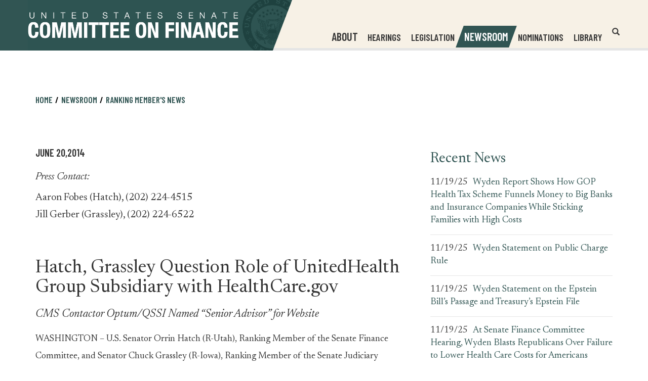

--- FILE ---
content_type: text/html;charset=UTF-8
request_url: https://www.finance.senate.gov/ranking-members-news/hatch-grassley-question-role-of-unitedhealth-group-subsidiary-with-healthcaregov
body_size: 12335
content:

	
	
	
	
	
	
	
	
	



    
	

		
		

		



		
		
			 
		    	
			
		
		

		
		

		

		
		

		 
		 
		 	
		 
                

                    

		
        
		

		
			
		

		
		

		
		


		

		
    

    

	
  
  
  
  
  
  
  
  
  
  
  
  
  
  
  
  
  
  
  
  
  
  
  
      
  
  
      
  
  
  
  
  
  
  
  
  
  
  
  
  
  
  
  
  
  
  
  
  
    
  
  
  
  
  
      
  
      







	


 
 
		
		
		
		
		





	
	

	



    



    
    
    
		
			
		
    

















<!DOCTYPE html>
<!--[if lt IE 7 ]><html lang="en" class="no-js ie ie6"> <![endif]-->
<!--[if IE 7 ]><html lang="en" class="no-js ie ie7"> <![endif]-->
<!--[if IE 8 ]><html lang="en" class="no-js ie ie8"> <![endif]-->
<!--[if IE 9 ]><html lang="en" class="no-js ie ie9"> <![endif]-->
<!--[if IE 10 ]><html lang="en" class="no-js ie ie10"> <![endif]-->
<!--[if IE 11 ]><html lang="en" class="no-js ie ie11"> <![endif]-->
<!--[if gt IE 11]><html lang="en" class="no-js ie"> <![endif]-->
<!--[if !(IE) ]><!-->
<html lang="en" class="no-js">
<!--<![endif]-->

<head>
<meta charset="UTF-8">
<meta http-equiv="X-UA-Compatible" content="IE=edge,chrome=1">
<meta name="viewport" content="width=device-width, initial-scale=1">










	<title>[2014-06-20] Hatch, Grassley Question Role of UnitedHealth Group Subsidiary with HealthCare.gov | The United States Senate Committee on Finance</title>





	<meta name="twitter:card" content="summary_large_image" />





	<meta property="twitter:title" content="The United States Senate Committee on Finance" />





	
		<meta name="date" content="2014-06-20" />
	


	
		<meta name="title" content="Hatch, Grassley Question Role of UnitedHealth Group Subsidiary with HealthCare.gov" />
	


	
		<link rel="canonical" href="https://www.finance.senate.gov/ranking-members-news/hatch-grassley-question-role-of-unitedhealth-group-subsidiary-with-healthcaregov" />
	




<meta name="viewport" content="width=device-width, initial-scale=1.0">






	
	


	




	<meta property="og:url" content="https://www.finance.senate.gov/ranking-members-news/hatch-grassley-question-role-of-unitedhealth-group-subsidiary-with-healthcaregov" />




	<meta property="og:image" content="https://www.finance.senate.gov/themes/finance/images/sharelogo.jpg" />
	<meta name="twitter:image" content="https://www.finance.senate.gov/themes/finance/images/sharelogo.jpg" />






	



	




	<meta property="og:title" content="Hatch, Grassley Question Role of UnitedHealth Group Subsidiary with HealthCare.gov | The United States Senate Committee on Finance" />
	


	<meta property="og:description" content="Hatch, Grassley Question Role of UnitedHealth Group Subsidiary with HealthCare.gov" />
	<meta name="twitter:description" content="Hatch, Grassley Question Role of UnitedHealth Group Subsidiary with HealthCare.gov" />
	
		<meta name="description" content="Hatch, Grassley Question Role of UnitedHealth Group Subsidiary with HealthCare.gov" />
	






<link href="https://www.finance.senate.gov/themes/finance/images/favicon.ico" rel="Icon" type="image/x-icon"/>


<link rel="Stylesheet" type="text/css" href="/themes/default_v4/styles/smoothDivScroll.css" />


<link rel="stylesheet" href="/themes/default_v4/styles/bootstrap.min.css?cachebuster=1450434983">



<link rel="stylesheet" href="/themes/default_v4/styles/common.css">




	<link rel="stylesheet" href="/themes/finance/styles/common.css?cachebuster=1753108356">





<script src="/themes/default_v4/scripts/jquery.min.js"></script>
<script src="/themes/default_v4/scripts/bootstrap.min.js"></script>
<script src="/themes/default_v4/scripts/jquery.html5-placeholder-shim.js"></script>




<!--[if lte IE 6]>
	<link rel="stylesheet" href="http://universal-ie6-css.googlecode.com/files/ie6.1.1.css" media="screen, projection">
<![endif]-->















	





	<meta name="twitter:site" content="https://www.finance.senate.gov" />

	<meta property="twitter:account_id" content="701821488"/>

	
	
	
	

	


	

	

	

    



	

		

		

		
	

	
		
	

	
	<script src="https://assets.adobedtm.com/566dc2d26e4f/f8d2f26c1eac/launch-3a705652822d.min.js"></script>
	

	<link rel="preconnect" href="https://fonts.googleapis.com">
	<link rel="preconnect" href="https://fonts.gstatic.com" crossorigin>
	<link href="https://fonts.googleapis.com/css2?family=Barlow+Condensed:wght@400;500;600;700&family=Newsreader:ital,opsz,wght@0,6..72,300;0,6..72,400;1,6..72,400&display=swap" rel="stylesheet">

		<style>



		a[target="_blank"] {
		position: relative;
		display: inline-block;
		cursor: pointer;
		}

		a[target="_blank"] .tooltiptext {
		visibility: hidden;
		width: 120px;
		background-color: #333;
		color: #fff;
		text-align: center;
		border-radius: 5px;
		padding: 5px;
		position: absolute;
		z-index: 1;
		bottom: 125%;
		left: 50%;
		margin-left: -60px;
		opacity: 0;
		transition: opacity 0.3s;
		font-size: 1.5rem;
		}

		a[target="_blank"]:hover .tooltiptext {
		visibility: visible;
		opacity: 1;
		}
		</style>


</head>

<body  id="newsroom" class="bg1   ">
<!--stopindex-->
<a href="#main-nav" class="sr-only">Skip to primary navigation</a> <a class="sr-only" href="#skip-nav">Skip to content</a>




		
		








	<div class="modal fade" id="NavMobileModal" tabindex="-1" role="dialog" aria-labelledby="NavMobileModal">
	  <div class="modal-dialog modal-lg">
	    <div class="modal-content">
	      <div class="modal-header">
	        <button type="button" class="close" data-dismiss="modal">
			<span>&times;</span>
			<span class="sr-only">Close Mobile Navigation</span>
			</button>
	      </div>
	      <div class="modal-body">
	       <ul class="nav nav-pills nav-stacked" id="main-nav-mobile">
	       	
				
				
					
						
						
						
						
						
							
							
							
							
						
						
							
								
							
							
							
								
							
								
							
								
							
								
							
								
							
								
							
								
							
							
						
					<li  class="dropdown no-descriptions">
						
							<span>About</span>
						
						
							
								

		
		
			
			
			
			
			
				
					
						<ul class="dropdown-menu">
					

					
						
						
						
						
						
						
						<li>
							
							<a href="https://www.finance.senate.gov/about/membership">Membership </a>
							

		
		
			
			
			
			
			
		

		

		
						</li>
					
						
						
						
						
						
						
						<li>
							
							<a href="https://www.finance.senate.gov/about/history">History </a>
							

		
		
			
			
			
			
			
		

		

		
						</li>
					
						
						
						
						
						
						
						<li>
							
							<a href="https://www.finance.senate.gov/about/jurisdiction">Jurisdiction </a>
							

		
		
			
			
			
			
			
		

		

		
						</li>
					
						
						
						
						
						
						
						<li>
							
							<a href="/download/rules-of-the-procedure-119-2">Rules </a>
							

		
		
			
			
			
			
			
		

		

		
						</li>
					
						
						
						
						
						
						
						<li>
							
							<a href="https://www.finance.senate.gov/about/subcommittees">Subcommittees </a>
							

		
		
			
			
			
			
			
		

		

		
						</li>
					
						
						
						
						
						
						
						<li>
							
							<a href="https://www.finance.senate.gov/about/faq">FAQ </a>
							

		
		
			
			
			
			
			
		

		

		
						</li>
					
						
						
						
						
						
						
						<li>
							
							<a href="https://www.finance.senate.gov/about/internships">Internships </a>
							

		
		
			
			
			
			
			
		

		

		
						</li>
					

					
						</ul>
					
				
			
		

		

		

							
						
					</li>
					
				
					
						
						
						
						
						
						
							
							
							
							
						
					<li  class="no-descriptions">
						
							<a href="https://www.finance.senate.gov/hearings">Hearings</a>
						
						
					</li>
					
				
					
						
						
						
						
						
						
							
							
							
							
						
					<li  class="no-descriptions">
						
							<a href="https://www.finance.senate.gov/legislation">Legislation</a>
						
						
					</li>
					
				
					
						
						
						
							
						
						
						
							
								
							
							
							
							
						
						
							
								
							
							
							
								
							
								
							
								
							
							
						
					<li  class="selected dropdown no-descriptions">
						
							<span>Newsroom</span>
						
						
							
								

		
		
			
			
			
			
			
				
					
						<ul class="dropdown-menu">
					

					
						
						
						
						
						
						
						<li>
							
							<a href="https://www.finance.senate.gov/chairmans-news">Chairman's News </a>
							

		
		
			
			
			
			
			
		

		

		
						</li>
					
						
						
						
						
						
						
						<li>
							
							<a href="https://www.finance.senate.gov/ranking-members-news">Ranking Member's News </a>
							

		
		
			
			
			
			
			
		

		

		
						</li>
					
						
						
						
						
						
						
						<li>
							
							<a href="https://www.finance.senate.gov/newsroom/press-kit">Press Kit </a>
							

		
		
			
			
			
			
			
		

		

		
						</li>
					

					
						</ul>
					
				
			
		

		

		

							
						
					</li>
					
				
					
						
						
						
						
						
						
							
							
							
							
						
					<li  class="no-descriptions">
						
							<a href="https://www.finance.senate.gov/nominations">Nominations</a>
						
						
					</li>
					
				
					
						
						
						
						
						
							
							
							
							
						
						
							
								
							
							
							
								
							
								
							
								
							
								
							
								
							
							
						
					<li  class="dropdown no-descriptions">
						
							<a href="https://www.finance.senate.gov/library">Library</a>
						
						
							
								

		
		
			
			
			
			
			
				
					
						<ul class="dropdown-menu">
					

					
						
						
						
						
						
						
						<li>
							
							<a href="https://www.finance.senate.gov/library/printed-hearings">Printed Hearings </a>
							

		
		
			
			
			
			
			
		

		

		
						</li>
					
						
						
						
						
						
						
						<li>
							
							<a href="https://www.finance.senate.gov/library/executive-session-transcripts">Executive Session Transcripts </a>
							

		
		
			
			
			
			
			
		

		

		
						</li>
					
						
						
						
						
						
						
						<li>
							
							<a href="https://www.finance.senate.gov/library/committee-reports">Committee Reports </a>
							

		
		
			
			
			
			
			
		

		

		
						</li>
					
						
						
						
						
						
						
						<li>
							
							<a href="https://www.finance.senate.gov/library/committee-prints">Committee Prints </a>
							

		
		
			
			
			
			
			
		

		

		
						</li>
					
						
						
						
						
						
						
						<li>
							
							<a href="https://www.finance.senate.gov/library/conference-reports">Conference Reports </a>
							

		
		
			
			
			
			
			
		

		

		
						</li>
					

					
						</ul>
					
				
			
		

		

		

							
						
					</li>
					
				
					
				
					
				
				
			</ul>
	      </div>
	    </div>
	  </div>
	</div>




<div class="modal fade" id="SearchModal" tabindex="-1" role="dialog" aria-labelledby="SearchModal">
	<div class="modal-dialog modal-lg">
		<div class="modal-content">
			<div class="modal-header">
				<button type="button" class="close" data-dismiss="modal">
				<span>&times;</span><span class="sr-only">Close Search</span></button>
			</div>
			<div class="modal-body">
				<div id="mobile-searchpopup">
					
					
					
					
					
					
					
					
					
					
					
					
					
					
					
					
					
					
					
					
					
					
					
					
					
					
					
					
					
					
					
					<form aria-label="search" id="sitesearch" role="search" method="get" action="/search" class="pull-right form-inline">
					<label for="search-field" class="sr-only">Search</label>
						<input type="search" id="search-field" name="q" placeholder="Search"/>
						<input type="hidden" name="access" value="p" />
						<input type="hidden" name="as_dt" value="i" />
						<input type="hidden" name="as_epq" value="" />
						<input type="hidden" name="as_eq" value="" />
						<input type="hidden" name="as_lq" value="" />
						<input type="hidden" name="as_occt" value="any" />
						<input type="hidden" name="as_oq" value="" />
						<input type="hidden" name="as_q" value="" />
						<input type="hidden" name="as_sitesearch" value="" />
						<input type="hidden" name="client" value="" />
						<input type="hidden" name="sntsp" value="0" />
						<input type="hidden" name="filter" value="0" />
						<input type="hidden" name="getfields" value="" />
						<input type="hidden" name="lr" value="" />
						<input type="hidden" name="num" value="15" />
						<input type="hidden" name="numgm" value="3" />
						<input type="hidden" name="oe" value="UTF8" />
						<input type="hidden" name="output" value="xml_no_dtd" />
						<input type="hidden" name="partialfields" value="" />
						<input type="hidden" name="proxycustom" value="" />
						<input type="hidden" name="proxyreload" value="0" />
						<input type="hidden" name="proxystylesheet" value="default_frontend" />
						<input type="hidden" name="requiredfields" value="" />
						<input type="hidden" name="sitesearch" value="" />
						<input type="hidden" name="sort" value="date:D:S:d1" />
						<input type="hidden" name="start" value="0" />
						<input type="hidden" name="ud" value="1" />
						<button aria-label="submit" type="submit"><span class="glyphicon glyphicon-search"></span><span class="hidden">submit</span></button>
					</form>
				</div>
			</div>
		</div>
	</div>
</div>

<div class="modal fade" id="FilterSearchModal" tabindex="-1" role="dialog" aria-labelledby="FilterSearchModal">
	<div class="modal-dialog modal-lg">
		<div class="modal-content">
			<div class="modal-header">
				<button type="button" class="close" data-dismiss="modal"><span>&times;</span>
				<span class="sr-only">Close Search Modal</span></button>
			</div>
			<div class="modal-body">
				<div id="searchpopup">
					
					
					
					
					
					
					
					
					
					
					
					
					
					
					
					
					
					
					
					
					
					
					
					
					
					
					
					
					
					
					
					<form aria-label="search" id="sitesearch-modal" role="search" method="get" action="/search" class="form-inline">
						<label for="search-field-modal" class="sr-only">Site Search</label>
						<input type="search" id="search-field-modal" placeholder="Site Search"/>
						<input type="hidden" id="search-q" name="q" value="" />
						<input type="hidden" name="access" value="p" />
						<input type="hidden" name="as_dt" value="i" />
						<input type="hidden" name="as_epq" value="" />
						<input type="hidden" name="as_eq" value="" />
						<input type="hidden" name="as_lq" value="" />
						<input type="hidden" name="as_occt" value="any" />
						<input type="hidden" name="as_oq" value="" />
						<input type="hidden" name="as_q" value="" />
						<input type="hidden" name="as_sitesearch" value="" />
						<input type="hidden" name="client" value="" />
						<input type="hidden" name="sntsp" value="0" />
						<input type="hidden" name="filter" value="0" />
						<input type="hidden" name="getfields" value="" />
						<input type="hidden" name="lr" value="" />
						<input type="hidden" name="num" value="15" />
						<input type="hidden" name="numgm" value="3" />
						<input type="hidden" name="oe" value="UTF8" />
						<input type="hidden" name="output" value="xml_no_dtd" />
						<input type="hidden" name="partialfields" value="" />
						<input type="hidden" name="proxycustom" value="" />
						<input type="hidden" name="proxyreload" value="0" />
						<input type="hidden" name="proxystylesheet" value="default_frontend" />
						<input type="hidden" name="requiredfields" value="" />
						<input type="hidden" name="sitesearch" value="" />
						<input type="hidden" name="sort" value="date:D:S:d1" />
						<input type="hidden" name="start" value="0" />
						<input type="hidden" name="ud" value="1" />
						<button aria-label="submit" type="submit"><span class="glyphicon glyphicon-search"></span></button>
					</form>
					<div class="searchsection">You are currently searching within the <span class="page-title">Hatch, Grassley Question Role of UnitedHealth Group Subsidiary with HealthCare.gov section</span>.</div>


					<script>
						var searchtwo = {
							'form': $('#FilterSearchModal #sitesearch-modal'),
							'list': $('#site-sections-list'),
							'field': $('#FilterSearchModal #search-field-modal'),
							'q': $('#FilterSearchModal #search-q')
						};

						searchtwo.form.submit(function(e) {
							var val = searchtwo.field.val();

							if (val == '') {
								e.preventDefault();
							} else {
									val += (val) ? ' ' : ' OR ';
									val +=  'url:"' + location.hostname  + location.pathname + '"';

								searchtwo.q.val((val).replace('/table', ''));
							}
						});

						$('#advanced-search-btn').click(function() { searchtwo.form.submit(); });
					</script>
				</div>
			</div>
		</div>
	</div>
	</div>



	

 

	 


    



	
	
	
	
	
	

	




	
	
	

	

	

	

	

 


 
	 

		


		






<div id="header" >



<div class = "blue">
</div>

<div class = "beige">
	</div>
	<div class="container">
		<div class="row">
			<div class="logo" style="margin-top:0px; margin-bottom:0px;">

					<a href="/">

						<img src = "/themes/finance/images/logo.png" alt="United States Senate Committee On Finance">
					</a>

				</div>
			<div class="nav-hold">
				





<div class="navbar">
       <ul class="nav nav-pills nav-justified hidden-sm hidden-xs" id="main-nav">
       	
			
			
				
					
					
					
					
					
						
						
						
						
					
					
						
							
						
						
						
							
						
							
						
							
						
							
						
							
						
							
						
							
						
						
					
				<li  class="dropdown no-descriptions">
					
						<span>About</span>
					
					
						
							

		
		
			
			
			
			
			
				
					
						<ul class="dropdown-menu">
					

					
						
						
						
						
						
						
						<li>
							
							<a href="https://www.finance.senate.gov/about/membership">Membership </a>
							

		
		
			
			
			
			
			
		

		

		
						</li>
					
						
						
						
						
						
						
						<li>
							
							<a href="https://www.finance.senate.gov/about/history">History </a>
							

		
		
			
			
			
			
			
		

		

		
						</li>
					
						
						
						
						
						
						
						<li>
							
							<a href="https://www.finance.senate.gov/about/jurisdiction">Jurisdiction </a>
							

		
		
			
			
			
			
			
		

		

		
						</li>
					
						
						
						
						
						
						
						<li>
							
							<a href="/download/rules-of-the-procedure-119-2">Rules </a>
							

		
		
			
			
			
			
			
		

		

		
						</li>
					
						
						
						
						
						
						
						<li>
							
							<a href="https://www.finance.senate.gov/about/subcommittees">Subcommittees </a>
							

		
		
			
			
			
			
			
		

		

		
						</li>
					
						
						
						
						
						
						
						<li>
							
							<a href="https://www.finance.senate.gov/about/faq">FAQ </a>
							

		
		
			
			
			
			
			
		

		

		
						</li>
					
						
						
						
						
						
						
						<li>
							
							<a href="https://www.finance.senate.gov/about/internships">Internships </a>
							

		
		
			
			
			
			
			
		

		

		
						</li>
					

					
						</ul>
					
				
			
		

		

		

						
					
				</li>
				
			
				
					
					
					
					
					
					
						
						
						
						
					
				<li  class="no-descriptions">
					
						<a href="https://www.finance.senate.gov/hearings">Hearings</a>
					
					
				</li>
				
			
				
					
					
					
					
					
					
						
						
						
						
					
				<li  class="no-descriptions">
					
						<a href="https://www.finance.senate.gov/legislation">Legislation</a>
					
					
				</li>
				
			
				
					
					
					
						
					
					
					
						
							
						
						
						
						
					
					
						
							
						
						
						
							
						
							
						
							
						
						
					
				<li  class="selected dropdown no-descriptions">
					
						<span>Newsroom</span>
					
					
						
							

		
		
			
			
			
			
			
				
					
						<ul class="dropdown-menu">
					

					
						
						
						
						
						
						
						<li>
							
							<a href="https://www.finance.senate.gov/chairmans-news">Chairman's News </a>
							

		
		
			
			
			
			
			
		

		

		
						</li>
					
						
						
						
						
						
						
						<li>
							
							<a href="https://www.finance.senate.gov/ranking-members-news">Ranking Member's News </a>
							

		
		
			
			
			
			
			
		

		

		
						</li>
					
						
						
						
						
						
						
						<li>
							
							<a href="https://www.finance.senate.gov/newsroom/press-kit">Press Kit </a>
							

		
		
			
			
			
			
			
		

		

		
						</li>
					

					
						</ul>
					
				
			
		

		

		

						
					
				</li>
				
			
				
					
					
					
					
					
					
						
						
						
						
					
				<li  class="no-descriptions">
					
						<a href="https://www.finance.senate.gov/nominations">Nominations</a>
					
					
				</li>
				
			
				
					
					
					
					
					
						
						
						
						
					
					
						
							
						
						
						
							
						
							
						
							
						
							
						
							
						
						
					
				<li  class="dropdown no-descriptions">
					
						<a href="https://www.finance.senate.gov/library">Library</a>
					
					
						
							

		
		
			
			
			
			
			
				
					
						<ul class="dropdown-menu">
					

					
						
						
						
						
						
						
						<li>
							
							<a href="https://www.finance.senate.gov/library/printed-hearings">Printed Hearings </a>
							

		
		
			
			
			
			
			
		

		

		
						</li>
					
						
						
						
						
						
						
						<li>
							
							<a href="https://www.finance.senate.gov/library/executive-session-transcripts">Executive Session Transcripts </a>
							

		
		
			
			
			
			
			
		

		

		
						</li>
					
						
						
						
						
						
						
						<li>
							
							<a href="https://www.finance.senate.gov/library/committee-reports">Committee Reports </a>
							

		
		
			
			
			
			
			
		

		

		
						</li>
					
						
						
						
						
						
						
						<li>
							
							<a href="https://www.finance.senate.gov/library/committee-prints">Committee Prints </a>
							

		
		
			
			
			
			
			
		

		

		
						</li>
					
						
						
						
						
						
						
						<li>
							
							<a href="https://www.finance.senate.gov/library/conference-reports">Conference Reports </a>
							

		
		
			
			
			
			
			
		

		

		
						</li>
					

					
						</ul>
					
				
			
		

		

		

						
					
				</li>
				
			
				
			
				
			
			
		</ul>


		<a href="#" class="srchbutton hidden-sm hidden-xs">
			<span class="glyphicon glyphicon-search"><span class="sr-only">Open Website Search</span></span>
		</a>
		<a href="#" class="srchbuttonmodal visible-sm visible-xs" data-toggle="modal" data-target="#SearchModal">
			<span class="glyphicon glyphicon-search"><span class="sr-only">Open Mobile Website Search</span></span>
		</a>
		<div id="search">
			
			
			
			
			
			
			
			
			
			
			
			
			
			
			
			
			
			
			
			
			
			
			
			
			
			
			
			
			
			
			
			<form id="sitesearchnav" role="search" method="get" action="/search" class="form-inline">
				<label for="search-field-nav" class="sr-only">Header Search Field</label>
				<input type="search" id="search-field-nav" name="q" placeholder="Search" aria-label="Header Search Field">
				<input type="hidden" name="access" value="p" />
				<input type="hidden" name="as_dt" value="i" />
				<input type="hidden" name="as_epq" value="" />
				<input type="hidden" name="as_eq" value="" />
				<input type="hidden" name="as_lq" value="" />
				<input type="hidden" name="as_occt" value="any" />
				<input type="hidden" name="as_oq" value="" />
				<input type="hidden" name="as_q" value="" />
				<input type="hidden" name="as_sitesearch" value="" />
				<input type="hidden" name="client" value="" />
				<input type="hidden" name="sntsp" value="0" />
				<input type="hidden" name="filter" value="0" />
				<input type="hidden" name="getfields" value="" />
				<input type="hidden" name="lr" value="" />
				<input type="hidden" name="num" value="15" />
				<input type="hidden" name="numgm" value="3" />
				<input type="hidden" name="oe" value="UTF8" />
				<input type="hidden" name="output" value="xml_no_dtd" />
				<input type="hidden" name="partialfields" value="" />
				<input type="hidden" name="proxycustom" value="" />
				<input type="hidden" name="proxyreload" value="0" />
				<input type="hidden" name="proxystylesheet" value="default_frontend" />
				<input type="hidden" name="requiredfields" value="" />
				<input type="hidden" name="sitesearch" value="" />
				<input type="hidden" name="sort" value="date:D:S:d1" />
				<input type="hidden" name="start" value="0" />
				<input type="hidden" name="ud" value="1" />
				<button type="submit">
					<span class="glyphicon glyphicon-search"><span class="sr-only">Submit Site Search</span></span>
				</button>
			</form>
		</div>
		<script type="text/javascript">
			$( ".srchbutton" ).click(function() {

				$( "#search" ).toggleClass( "showme" );

				if ($( "#search" ).hasClass( "showme" )){
					$( ".nav" ).delay( 300 ).fadeOut( 300 );
					$( ".togglemenu" ).fadeOut( 0 );
				}else{
					$( ".nav" ).delay( 300 ).fadeIn( 300 );
					$( ".togglemenu" ).delay( 300 ).fadeIn( 300 );
				};
				if ($( ".srchbutton .glyphicon" ).hasClass( "glyphicon-search" )){

					$( ".srchbutton .glyphicon" ).removeClass( "glyphicon-search" );
					$( ".srchbutton .glyphicon" ).addClass( "glyphicon-remove" );
				}else{
					$( ".srchbutton .glyphicon" ).removeClass( "glyphicon-remove" );
					$( ".srchbutton .glyphicon" ).addClass( "glyphicon-search" );
				};
			});
		</script>
		<a href="#" class="togglemenu hidden-xl hidden-md hidden-lg" data-toggle="modal" data-target="#NavMobileModal">

			<span class="glyphicon glyphicon-menu-hamburger"></span>
			<span class="menulabel">MENU</span>

		</a>
	</div>



			</div>
		</div>
	</div>
</div>





<div id="skip-nav"></div>












		
		


	
	<div id="content" role="main">







	

	
	
		
		
	















	<div class="container" id="main_container">






	<div id='breadcrumb'><ol class='list-inline'><li><a href='https://www.finance.senate.gov/'>Home</a></li><li><a>Newsroom</a></li><li><a href='https://www.finance.senate.gov/ranking-members-news'>Ranking Member's News</a></li></ol></div>


<div class="two_column row">


	
	




	

	 <div class="clearfix col-md-8" id="main_column"><!--startindex-->


	



	
	<div id="newscontent" class="article">
	
	<div id="pressrelease">
		
			<span class="date black">June 20,2014</span>


			
				<div class="contactinfo"><h3 class="presscontact">Press Contact:</h3>
				<p>Aaron Fobes (Hatch), (202) 224-4515<br />Jill Gerber (Grassley), (202) 224-6522</p>
			</div>

			
			
					<h1 class="main_page_title">Hatch, Grassley Question Role of UnitedHealth Group Subsidiary with HealthCare.gov</h1>
			
				

	



	

	

	

	 
	

	

			


		








	

	

	


		

		
		
		
		
		
		
		
		
		

		
		
			
		

        
				<h2 class="subtitle">CMS Contactor Optum/QSSI Named “Senior Advisor” for Website</h2>
			
			<p>WASHINGTON &ndash; U.S. Senator Orrin Hatch (R-Utah), Ranking Member of the Senate Finance Committee, and Senator Chuck Grassley (R-Iowa), Ranking Member of the Senate Judiciary Committee and Former Chairman of the Senate Finance Committee, sent letters to UnitedHealth Group and the Centers for Medicare and Medicaid Services (CMS) questioning the role of UnitedHealth Group subsidiary, Optum/QSSI, in its role as &ldquo;senior advisor&rdquo; to HealthCare.gov.&nbsp; Optum/QSSI was awarded a contract with CMS in January 2014.</p>
<p class="Center" align="left">&ldquo;As a result of this key technical advisor position, Optum/QSSI will have access to a significant amount of data regarding highly sensitive aspects of FFE operations, including payment calculation for reinsurance, risk adjustment and risk corridors, and the required data collection to support these services. Additionally, Optum/QSSI has contracted with three states (Maryland, Massachusetts and Minnesota) to provide similar services for their online marketplaces, and may be subcontracting with others.&nbsp; Meanwhile, UnitedHealthcare, one of the nation&rsquo;s largest providers of health plans, is participating as an insurer in ten state exchanges (Alabama, Colorado, Connecticut, Kentucky, Maryland, Michigan, Nevada, New York, Rhode Island, and the District of Columbia), and may expand into the FFE Marketplace in 2015.&nbsp; Given the role of its fellow UHG subsidiary, we have serious questions about any conflicts of interest that may exist between the two entities,&rdquo; <strong>the Senators wrote</strong>. &nbsp;</p>
<p>The full letters are below:&nbsp;</p>
<p><a href="http://www.hatch.senate.gov/public/_cache/files/1aea6191-fa91-4c2f-8aba-77399592770f/UnitedHealth%20Group%20Letter.pdf">Letter to UnitedHealth Group</a></p>
<p><a href="http://www.hatch.senate.gov/public/_cache/files/88bc45c6-4e64-464a-ab84-4b0feab14f19/CMS%20Letter.pdf">Letter to CMS</a>&nbsp;</p>
<p class="Center">&nbsp;</p>
<p class="Center">June 19, 2014</p>
<p class="Center">&nbsp;</p>
<p class="Center" align="left">Stephen Helmsley<br />President and Chief Executive Officer<br />UnitedHealth Group<br />9900 Bren Rd East<br />Minnetonka, MN 55343</p>
<p class="Center" align="left">&nbsp;</p>
<p class="Center" align="left">Dear Mr. Helmsley:&nbsp;</p>
<p class="Center" align="left">As the Ranking Member and a senior member of the Senate Committee on Finance (Committee), it is our responsibility to conduct oversight of the Department of Health Human Services (HHS), including the Centers for Medicare &amp; Medicaid Services (CMS) and the implementation of provisions contained in the Patient Protection and Affordable Care Act (PPACA).&nbsp;</p>
<p class="Center" align="left">In this capacity, we are writing to obtain information about the role of the CMS contractor Optum/QSSI, with regard to its responsibilities as &ldquo;senior advisor&rdquo; on the Healthcare.gov website.&nbsp; Additionally, we are interested in the relationship between Optum/QSSI and the insurer UnitedHealthcare, both of which are subsidiaries of UnitedHealth Group (UHG).&nbsp;</p>
<p class="Center" align="left">As you know, we have both written to HHS about the interaction between Optum/QSSI, UnitedHealthcare and the Federally Facilitated Exchanges (FFE) in letters dated October 19, 2012 and December 10, 2012.&nbsp; To date, our questions largely remain unanswered. &nbsp;</p>
<p class="Center" align="left">On January 14, 2014, Optum/QSSI was awarded a contract with CMS to serve as senior advisor on HealthCare.gov. <a title="" href="#_ftn1">[1]</a>&nbsp; The procured services include &ldquo;project oversight, technical integration, code review and other areas&rdquo;.&nbsp;&nbsp; As a result of this key technical advisor position, Optum/QSSI will have access to a significant amount of data regarding highly sensitive aspects of FFE operations, including payment calculation for reinsurance, risk adjustment and risk corridors, and the required data collection to support these services.<a title="" href="#_ftn2">[2]</a>&nbsp;&nbsp; Additionally, Optum/QSSI has contracted with three states (Maryland, Massachusetts and Minnesota) to provide similar services for their online marketplaces, and may be subcontracting with others.<a title="" href="#_ftn3">[3]</a>&nbsp;</p>
<p class="Center" align="left">Meanwhile, UnitedHealthcare, one the of nation&rsquo;s largest providers of health plans, is participating as an insurer in ten state exchanges (Alabama, Colorado, Connecticut, Kentucky, Maryland, Michigan, Nevada, New York, Rhode Island, and the District of Columbia), and may expand into the FFE Marketplace in 2015.&nbsp; Given the role of its fellow UHG subsidiary, we have serious questions about any conflicts of interest that may exist between the two entities.&nbsp;</p>
<p class="Center" align="left">Finally, we are also seeking more information about the movement of individuals in senior leadership positions between Optum/QSSI and UnitedHealthcare.&nbsp; It is our understanding that several key personnel have recently transitioned from executive level positions at UnitedHealthcare to executive level positions at Optum/QSSI, and vice versa.&nbsp; We would like to ensure that all potential conflicts of interest were mitigated. &nbsp;</p>
<p class="Center" align="left">To help us understand all these issues, please provide my office with the following information:&nbsp;</p>
<p class="Center" align="left">1.&nbsp;&nbsp;&nbsp;&nbsp;&nbsp;&nbsp; All documents, including memoranda and e-mails, related to the January 2014 contract awarded to Optum/QSSI for services related to HealthCare.gov, including the statement of work.<strong><em>&nbsp;</em></strong></p>
<p class="Center" align="left">2.&nbsp;&nbsp;&nbsp;&nbsp;&nbsp;&nbsp; All documents, including memoranda and e-mails, with regard to any evaluation conducted by CMS of potential conflicts of interest between Optum/QSSI and any other subsidiary of UnitedHealth Group, prior to the award of the January 2014 contract, including the results of this evaluation, and any actions taken by CMS to resolve potential conflicts of interest.<strong><em>&nbsp;</em></strong></p>
<p class="Center" align="left">3.&nbsp;&nbsp;&nbsp;&nbsp;&nbsp;&nbsp; All documents, including memoranda and e-mails, with regard to any conflict of interest disclosure requirements that exist for entities participating in any way in the state or Federally Facilitated Exchanges, and any such disclosures provided to CMS by UnitedHealth Group or any of its subsidiaries.<strong><em>&nbsp;</em></strong></p>
<p class="Center" align="left">4.&nbsp;&nbsp;&nbsp;&nbsp;&nbsp;&nbsp; A detailed description of the types of data Optum/QSSI is expected to access in carrying out their responsibilities related to the above referenced contract, including:</p>
<p class="Center" align="left">a.&nbsp;&nbsp;&nbsp;&nbsp;&nbsp;&nbsp; An explanation of how these sets of data will be utilized;</p>
<p class="Center" align="left">b.&nbsp;&nbsp;&nbsp;&nbsp;&nbsp; A detailed description of any firewalls or infrastructure mechanisms intended to protect the integrity of these data, and prevent any misuse.&nbsp;</p>
<p class="Center" align="left">5.&nbsp;&nbsp;&nbsp;&nbsp;&nbsp;&nbsp; All documents, including memoranda and e-mails, with regard to how CMS will ensure sufficient internal controls are in place to prevent the inappropriate exchange of proprietary information between Optum/QSSI and any subsidiary of UnitedHealth Group moving forward, particularly if any UHG entity expands their participation in the state or Federally Facilitated Exchanges, or if the current &ldquo;senior advisor&rdquo; contract is modified, and how CMS will mitigate any potential conflicts of interest among these entities.&nbsp;</p>
<p class="Center" align="left">6.&nbsp;&nbsp;&nbsp;&nbsp;&nbsp;&nbsp; A list of key personnel at Optum/QSSI and UnitedHealthcare working on either the state or Federally Facilitated Exchanges, and a description of the roles and responsibilities of those individuals.&nbsp; Additionally, please identify any person who previously held a senior level position with any other UHG subsidiary during the past 24 months.</p>
<p class="Center" align="left">Thank you for your prompt attention to this important matter. I would appreciate your response by no later than June 30, 2014.&nbsp; Should you have any questions regarding this letter, please contact Kimberly Brandt of the Senate Finance Committee Minority Staff at (202) 224-4515 and Tegan Millspaw of the Senate Judiciary Committee Minority Staff at (202) 224-5225.</p>
<p align="center">Sincerely,</p>
<p style="text-align: left;" align="center">Orrin Hatch<br />Ranking Member<br />Senate Finane Committee</p>
<p>Charles Grassley&nbsp;<br />Ranking Member&nbsp;<br />Senate Judiciary Committee &nbsp; &nbsp; &nbsp;</p>
<p style="text-align: left;" align="center">&nbsp;</p>
<p style="text-align: left;" align="center">&nbsp; &nbsp; &nbsp; &nbsp; &nbsp; &nbsp; &nbsp; &nbsp; &nbsp; &nbsp; &nbsp; &nbsp; &nbsp; &nbsp; &nbsp; &nbsp; &nbsp; &nbsp; &nbsp;&nbsp;</p>
<p class="Center">June 19, 2014&nbsp;</p>
<p class="Center">&nbsp;</p>
<p class="Center" align="left">The Honorable Marilyn Tavenner<br />Administrator<br />Centers for Medicare &amp; Medicaid Services<br />200 Independence Avenue, SW<br />Washington, D.C. 20201</p>
<p class="Center" align="left">&nbsp;</p>
<p class="Center" align="left">Dear Administrator Tavenner:&nbsp;</p>
<p class="Center" align="left">As the Ranking Member and a senior member of the Senate Committee on Finance (Committee), it is our responsibility to conduct oversight of the Department of Health Human Services (HHS), including the Centers for Medicare &amp; Medicaid Services (CMS) and the implementation of provisions contained in the Patient Protection and Affordable Care Act (PPACA). &nbsp;</p>
<p class="Center" align="left">In this capacity, we are writing to obtain information about the role of the CMS contractor Optum/QSSI, with regard to its responsibilities as &ldquo;senior advisor&rdquo; on the Healthcare.gov website.&nbsp; Additionally, I am interested in the relationship between Optum/QSSI and the insurer UnitedHealthcare, both of which are subsidiaries of UnitedHealth Group (UHG).&nbsp;</p>
<p class="Center" align="left">As you know, we have both written to HHS about the interaction between Optum/QSSI, UnitedHealthcare and the Federally Facilitated Exchanges (FFE) in letters dated October 19, 2012 and December 10, 2012.&nbsp; To date, our questions largely remain unanswered. &nbsp;</p>
<p class="Center" align="left">On January 14, 2014, Optum/QSSI was awarded a contract with CMS to serve as senior advisor on HealthCare.gov. <a title="" href="#_ftn4">[4]</a>&nbsp; The procured services include &ldquo;project oversight, technical integration, code review and other areas.&rdquo;&nbsp;&nbsp; As a result of this key technical advisor position, Optum/QSSI will have access to a significant amount of data regarding highly sensitive aspects of FFE operations, including payment calculation for reinsurance, risk adjustment and risk corridors, and the required data collection to support these services.<a title="" href="#_ftn5">[5]</a>&nbsp;&nbsp; Additionally, Optum/QSSI has contracted with three states (Maryland, Massachusetts and Minnesota) to provide similar services for their online marketplaces, and may be subcontracting with others.<a title="" href="#_ftn6">[6]</a></p>
<p class="Center" align="left">Meanwhile, UnitedHealthcare, one the of nation&rsquo;s largest providers of health plans, is participating as an insurer in ten state exchanges (Alabama, Colorado, Connecticut, Kentucky, Maryland, Michigan, Nevada, New York, Rhode Island, and the District of Columbia), and may expand into the FFE Marketplace in 2015.&nbsp; Given the role of its fellow UHG subsidiary, we have serious questions about any conflicts of interest that may exist between the two entities.&nbsp;</p>
<p class="Center" align="left">Finally, we are also seeking more information about the movement of individuals in senior leadership positions between Optum/QSSI and UnitedHealthcare.&nbsp; It is our understanding that several key personnel have recently transitioned from executive level positions at UnitedHealthcare to executive level positions at Optum/QSSI, and vice versa.&nbsp; We would like to ensure that all potential conflicts of interest were mitigated. &nbsp;</p>
<p class="Center" align="left">To help us understand all these issues, please provide our staff with the following information:&nbsp;</p>
<p class="Center" align="left">7.&nbsp;&nbsp;&nbsp;&nbsp;&nbsp;&nbsp; All documents, including memoranda and e-mails, related to the January 2014 contract awarded to Optum/QSSI for services related to HealthCare.gov, including the statement of work.</p>
<p class="Center" align="left">8.&nbsp;&nbsp;&nbsp;&nbsp;&nbsp;&nbsp; All documents, including memoranda and e-mails, with regard to any evaluation conducted by CMS of potential conflicts of interest between Optum/QSSI and any other subsidiary of UnitedHealth Group, prior to the award of the January 2014 contract, including the results of this evaluation, and any actions taken by CMS to resolve potential conflicts of interest.<strong><em>&nbsp;</em></strong></p>
<p class="Center" align="left">9.&nbsp;&nbsp;&nbsp;&nbsp;&nbsp;&nbsp; All documents, including memoranda and e-mails, with regard to any conflict of interest disclosure requirements that exist for entities participating in any way in the state or Federally Facilitated Exchanges, and any such disclosures provided to CMS by UnitedHealth Group or any of its subsidiaries.<strong><em>&nbsp;</em></strong></p>
<p class="Center" align="left">10.&nbsp;&nbsp; A detailed description of the types of data Optum/QSSI is expected to access in carrying out their responsibilities related to the above referenced contract, including:</p>
<p class="Center" align="left">a.&nbsp;&nbsp;&nbsp;&nbsp;&nbsp;&nbsp; An explanation of how these sets of data will be utilized;</p>
<p class="Center" align="left">b.&nbsp;&nbsp;&nbsp;&nbsp;&nbsp; A detailed description of any firewalls or infrastructure mechanisms intended to protect the integrity of these data, and prevent any misuse.&nbsp;</p>
<p class="Center" align="left">11.&nbsp;&nbsp; All documents, including memoranda and e-mails, with regard to how CMS will ensure sufficient internal controls are in place to prevent the inappropriate exchange of proprietary information between Optum/QSSI and any subsidiary of UnitedHealth Group moving forward, particularly if any UHG entity expands their participation in the state or Federally Facilitated Exchanges, or if the current &ldquo;senior advisor&rdquo; contract is modified, and how CMS will mitigate any potential conflicts of interest among these entities.&nbsp;</p>
<p class="Center" align="left">12.&nbsp;&nbsp; A list of key personnel at Optum/QSSI and UnitedHealthcare with which CMS has interacted, and a description of the roles and responsibilities of those individuals.</p>
<p class="Center" align="left">Thank you for your prompt attention to this important matter. I would appreciate your response by no later than June 30, 2014.&nbsp; Should you have any questions regarding this letter, please contact Kimberly Brandt of the Senate Finance Committee Minority Staff at (202) 224-4515 and Tegan Millspaw of the Senate Judiciary Committee Minority Staff at (202) 224-5225.</p>
<p align="center">Sincerely,</p>
<p>Orrin Hatch<br />Ranking Member<br />Senate Finane Committee</p>
<p>Charles Grassley&nbsp;<br />Ranking Member&nbsp;<br />Senate Judiciary Committee &nbsp;</p>
<p style="text-align: center;">###</p>
<div><hr align="left" size="1" width="33%" />
<div>
<p><a title="" href="#_ftnref1">[1]</a> <a href="http://www.unitedhealthgroup.com/newsroom/articles/feed/optum/2014/0114QSSI">www.unitedhealthgroup.com/newsroom/articles/feed/optum/2014/0114QSSI</a>&nbsp;</p>
</div>
<div>
<p><a title="" href="#_ftnref2">[2]</a> <a href="http://thehill.com/policy/healthcare/265659-conflict-of-interests-concerns-raised-as-obama-races-to-implement-health-reform">http://thehill.com/policy/healthcare/265659-conflict-of-interests-concerns-raised-as-obama-races-to-implement-health-reform</a>&nbsp;</p>
</div>
<div>
<p><a title="" href="#_ftnref3">[3]</a> <a href="http://m.lifehealthpro.com/2014/03/31/optum-ppaca-exchange-website-rescue-hero">http://m.lifehealthpro.com/2014/03/31/optum-ppaca-exchange-website-rescue-hero</a>&nbsp;</p>
</div>
<div>
<p><a title="" href="#_ftnref4">[4]</a> <a href="http://www.unitedhealthgroup.com/newsroom/articles/feed/optum/2014/0114QSSI">www.unitedhealthgroup.com/newsroom/articles/feed/optum/2014/0114QSSI</a>&nbsp;</p>
</div>
<div>
<p><a title="" href="#_ftnref5">[5]</a> <a href="http://thehill.com/policy/healthcare/265659-conflict-of-interests-concerns-raised-as-obama-races-to-implement-health-reform">http://thehill.com/policy/healthcare/265659-conflict-of-interests-concerns-raised-as-obama-races-to-implement-health-reform</a>&nbsp;</p>
</div>
<div>
<p><a title="" href="#_ftnref6">[6]</a> <a href="http://m.lifehealthpro.com/2014/03/31/optum-ppaca-exchange-website-rescue-hero">http://m.lifehealthpro.com/2014/03/31/optum-ppaca-exchange-website-rescue-hero</a></p>
</div>
</div>


			
		

	</div>
	<hr> 
<div id="pagetools">
	

	<script>// cribbed from jquery migrate plugin @ https://github.com/jquery/jquery-migrate/blob/master/src/core.js
		if (typeof uaMatch == 'undefined') {
			var uaMatch = function( ua ) {
				ua = ua.toLowerCase();

				var match = /(chrome)[ \/]([\w.]+)/.exec( ua ) ||
					/(webkit)[ \/]([\w.]+)/.exec( ua ) ||
					/(opera)(?:.*version|)[ \/]([\w.]+)/.exec( ua ) ||
					/(msie) ([\w.]+)/.exec( ua ) ||
					ua.indexOf("compatible") < 0 && /(mozilla)(?:.*? rv:([\w.]+)|)/.exec( ua ) ||
					[];

				return {
					browser: match[ 1 ] || "",
					version: match[ 2 ] || "0"
				};
			};

			var matched = uaMatch( navigator.userAgent );
			var browser = {};

			if ( matched.browser ) {
				browser[ matched.browser ] = true;
				browser.version = matched.version;
			}

			// Chrome is Webkit, but Webkit is also Safari.
			if ( browser.chrome ) {
				browser.webkit = true;
			} else if ( browser.webkit ) {
				browser.safari = true;
			}
		}
	</script>

	<div id="fb-root"></div>
	<div class="clearfix"></div>
	<ul id="actions" class="list-unstyled  list-inline">
		
			<li><a class="btn btn-xs pull-left" onclick="window.print()" >Print</a></li>
		
		

			
			
				<li>
					<a class="btn btn-xs pull-left" href="mailto:?subject=A%20Link%20From%20The%20United%20States%20Senate%20Committee%20on%20Finance&body=http://www.finance.senate.gov/ranking-members-news/hatch-grassley-question-role-of-unitedhealth-group-subsidiary-with-healthcaregov">Email</a>
				</li>
			



		
		
			<li id="fb-li">
				<div class="fb-like pull-left" data-href="http://www.finance.senate.gov/ranking-members-news/hatch-grassley-question-role-of-unitedhealth-group-subsidiary-with-healthcaregov" data-send="false" data-layout="button_count" data-width="60" data-show-faces="false" data-font="verdana"></div>
			</li>
		
		
		
			<li id="twitter-li">
				<a class="twitter-share-button pull-left" href="https://twitter.com/share" data-url="http://www.finance.senate.gov/ranking-members-news/hatch-grassley-question-role-of-unitedhealth-group-subsidiary-with-healthcaregov" data-text="Hatch, Grassley Question Role of UnitedHealth Group Subsidiary with HealthCare.gov">Tweet</a>
			</li>
		
	</ul>

	<script>
		if (!browser.msie || browser.msie && browser.version >= 8) {
			// facebook
			(function(d, s, id) {
				var js, fjs = d.getElementsByTagName(s)[0];
				if (d.getElementById(id)) return;
				js = d.createElement(s); js.id = id;
				js.src = "//connect.facebook.net/en_US/all.js#xfbml=1&appId=178127398911465";
				fjs.parentNode.insertBefore(js, fjs);
			}(document, 'script', 'facebook-jssdk'));

			// twitter
			!function(d,s,id){var js,fjs=d.getElementsByTagName(s)[0];if(!d.getElementById(id)){js=d.createElement(s);js.id=id;js.src="//platform.twitter.com/widgets.js";fjs.parentNode.insertBefore(js,fjs);}}(document,"script","twitter-wjs");
		} else {
			document.getElementById('fb-li').style.display = 'none';
			document.getElementById('twitter-li').style.display = 'none';
		}
	</script>

	
</div>

 

	
	





	

	



    
	
	


    
     
     
    
    	

	    	<hr>
		    
		    	<a class="pull-left btn btn-lg prevarticle" href="/chairmans-news/wyden-statement-on-improving-education-tax-incentives-and-lowering-student-debt-from-the-start">Next Article</a>
		    
		    
		    	<a class="pull-right btn btn-lg nextarticle" href="/chairmans-news/finance-committee-approves-nominees-for-social-security-advisory-board">Previous Article</a>
		    

    
	</div>














	

	</div>



	
	



	
		<div id="asides" class="col-md-4">
			


	
		
		
	


	

		

		
			
				
		
		
		
		
		
				

		
			
				
	

		

		
			
				
		
		
		
		
		
				

			
			
				
	

		

		
			
				
  
  
  
  
  
  
  
  
  
  
  
  
  
  
  
  
  
  
  
  
  
  
  
      
  
  
      
  
  
  
  
  
  
  
  
  
  
  
  
  
  
  
  
  
  
  
  
  
    
  
  
  
  
  
  
    
    
  
  
    
    
  
    
           
          
      
  
      
  
    
  
     
  
  
      
  
     
  
      
      
      
      
              
        
          
      
      
      
  
      
  
  
  
      
  
      
  
        
  
  
    
  
  
  
  
  
  
  
  
  
  
    
    
  
     <!-- New logic for start_year -->
    
    
  
      
  
      
  
  
  
  
  
  
  
  
  
    
  
  
   
    
         
          
          
    
   
                        
    
  
    
				
										
						<aside class="list ">
							
					
					<h1>Recent News</h1>
					<ul class="list-unstyled">
						
							<li>
								<time datetime="2025-11-19" class="pull-left">11/19/25</time>
								<a href="https://www.finance.senate.gov/ranking-members-news/wyden-report-shows-how-gop-health-tax-scheme-funnels-money-to-big-banks-and-insurance-companies-while-sticking-families-with-high-costs">Wyden Report Shows How GOP Health Tax Scheme Funnels Money to Big Banks and Insurance Companies While Sticking Families with High Costs</a></li>
						
							<li>
								<time datetime="2025-11-19" class="pull-left">11/19/25</time>
								<a href="https://www.finance.senate.gov/ranking-members-news/wyden-statement-on-public-charge-rule">Wyden Statement on Public Charge Rule</a></li>
						
							<li>
								<time datetime="2025-11-19" class="pull-left">11/19/25</time>
								<a href="https://www.finance.senate.gov/ranking-members-news/wyden-statement-on-the-epstein-bills-passage-and-treasurys-epstein-file">Wyden Statement on the Epstein Bill’s Passage and Treasury’s Epstein File</a></li>
						
							<li>
								<time datetime="2025-11-19" class="pull-left">11/19/25</time>
								<a href="https://www.finance.senate.gov/ranking-members-news/at-senate-finance-committee-hearing-wyden-blasts-republicans-over-failure-to-lower-health-care-costs-for-americans">At Senate Finance Committee Hearing, Wyden Blasts Republicans Over Failure to Lower Health Care Costs for Americans</a></li>
						
							<li>
								<time datetime="2025-11-17" class="pull-left">11/17/25</time>
								<a href="https://www.finance.senate.gov/ranking-members-news/wyden-and-schumer-urge-trump-to-stop-bait-and-switch-affordability-release-next-round-of-medicare-negotiated-drug-prices">Wyden and Schumer Urge Trump to Stop Bait-and-Switch Affordability, Release Next Round of Medicare-Negotiated Drug Prices</a></li>
						
					</ul>
					<div class="clearfix"></div>
				

			
			
				
			</aside>
		
	


		</div>
	
</div>


</div>
</div>
  <script>
    $(document).ready(function() {
      // Optional: You can use this script to automatically add tooltips to all links with target="_blank"
      $('a[target="_blank"]').each(function() {
        $(this).append('<span class="tooltiptext">Opens in new tab</span>');
      });
    });
  </script>

<!--stopindex-->
<footer class="footer">
	<div class="container">
		
		
		
			<ul class="list-unstyled list-inline footernav">
				
					
					<li>
						<a href="/about/membership">About</a>
					</li>
				
					
					<li>
						<a href="/hearings">Hearings</a>
					</li>
				
					
					<li>
						<a href="/legislation">Legislation</a>
					</li>
				
					
					<li>
						<a href="/chairmans-news">Newsroom</a>
					</li>
				
					
					<li>
						<a href="/nominations">Nominations</a>
					</li>
				
					
					<li>
						<a href="/library">Library</a>
					</li>
				
			</ul>
		
	</div>
</footer>
<footer class="Subfooter">
	<div class="container">
		
		
		
			<ul class="list-unstyled list-inline subfooternav">
				
					
					<li>
						<a href="/privacy-policy">Privacy Policy</a>
					</li>
				
					
					<li>
						<a href="/contact">Contact</a>
					</li>
				
			</ul>
		
		<span id="address">Senate Committee on Finance: 219 Dirksen Senate Office Building  Washington, DC 20510-6200</span>
	</div>
</footer>
<script type="text/template" class="deferred-script">
	$( window ).load(function() {
		var mainbody = $("#content").height();
		var mainwindow = $(window).height();
		if (mainbody < mainwindow){
			$( "#content" ).css( "min-height", mainwindow - 210 );
		}
	});
</script>

<script>
  (function(i,s,o,g,r,a,m){i['GoogleAnalyticsObject']=r;i[r]=i[r]||function(){
  (i[r].q=i[r].q||[]).push(arguments)},i[r].l=1*new Date();a=s.createElement(o),
  m=s.getElementsByTagName(o)[0];a.async=1;a.src=g;m.parentNode.insertBefore(a,m)
  })(window,document,'script','https://www.google-analytics.com/analytics.js','ga');

  ga('create', 'UA-31361-33', 'auto');
  ga('send', 'pageview');

</script>




<!--[if lt IE 9]>
<script src="/themes/default_v4/scripts/html5shiv.js"></script>
<script src="/themes/default_v4/scripts/respond.min.js"></script>
<script src="/scripts/iefixes.js?cachebuster=1450434989"></script>
<![endif]-->

<script type="text/javascript">
	$(function() {
		/*MOBILE DECIVES*/
		if( /Android|webOS|iPhone|iPad|iPod|BlackBerry|IEMobile|Opera Mini/i.test(navigator.userAgent) ) {
			$( "body" ).addClass( "mobiledevice" );
			//alert("mobiledevice");
		};
		if( /iPad/i.test(navigator.userAgent) ) {
			$( "body" ).addClass( "mobiledevicelarge" );
			//alert("mobiledevicelarge");
		};
		// IE old
		if (/MSIE (\d+\.\d+);/.test(navigator.userAgent)){

			$( "html" ).addClass( "ie" );
		}
		// IE 10
		if( /MSIE 8.0/i.test(navigator.userAgent) ) {
			//alert("IE 10")
			$( "html" ).addClass( "ieold" );


		};

		// IE 10
		if( /MSIE 10.0/i.test(navigator.userAgent) ) {
			//alert("IE 10")
			$( "html" ).addClass( "ie10" );


		};
		// IE 11
		if( /Trident/i.test(navigator.userAgent) ) {
			//alert("IE 11")
			$( "html" ).addClass( "ie" );


		};

	});
</script>
<script src="//platform.twitter.com/widgets.js"></script>
<script src="/scripts/vendor/orientation.js?cachebuster=1450434875"></script>
<script src="/scripts/vendor/modernizr/modernizr.js?cachebuster=1450434668"></script>
<script src="/scripts/vendor/selectivizr/selectivizr.js?cachebuster=1450434889"></script>
<script src="/themes/default_v4/scripts/global.js"></script>

<!--[if lt IE 9]>
<script src="/themes/default_v4/scripts/respond.min.js"></script>
<![endif]-->


<script src="/scripts/vendor/mootools/mootools.js?cachebuster=1753265184"></script>
<script src="/scripts/vendor/mootools/mootools-more.js?cachebuster=1753265184"></script>



<script type="text/template" class="deferred-script">
	// fix for bootstrap tooltip hide/mootools hide collision
	$$('form input,form select,form textarea, input, .nav-tabs li a').each(function(item) { if (typeof item.hide == 'function') { item.hide = null; } });
	Element.implement({
		'slide': function(how, mode){
			return this;
		}
	});
</script>





<script>
	window.top['site_path'] = "4020412E-8EE1-4A9F-A41C-C004D28F790C";

	

    var application = {
        "config": {
            "tinymce": {
                "plugins": {
                    "selectvideo": {
                        "player": "jwplayer", // should be set to "legacy" or "jwplayer" currently
                        "youtube": true, // set to true to write the youtube tags for youtube videos
                        "width": "100%", // set width and height on the containing element
                        "height": "100%",
                        "tracking": true
                    }
                }
            }
        },
        "fn": { // deprecated mootools 1.2 stuff that we'll probably still use once we upgrade fully to 1.3
            "defined": function(obj) {
                return (obj != undefined);
            },
            "check": function(obj) {
                return !!(obj || obj === 0);
            }
        },
        "form": {
        	"captchaSiteKey": "",
            "processed": null
			
			
			
        },
        "friendly_urls": true,
        "map": {
            "width": "100%", // set width and height on the containing element
            "height": "100%"
        },
        "siteroot": "https://www.finance.senate.gov/",
        "theme": "finance",
        "webroot": "https://www.finance.senate.gov/"
		
			, "defaultTheme": "default_v4"
		
    };

	var yt_players = [];
	function onYouTubePlayerAPIReady() {
		var carousel = $('.carousel');

		if (carousel.length > 0) {
			carousel.on('slide', function() {
				if (typeof yt_players != 'undefined' && yt_players.constructor === Array && yt_players.length > 0) {
					yt_players.each(function(current) {
						if (application.fn.check(current.player) && typeof current.player.pauseVideo != 'undefined') {
							current.player.pauseVideo();
						}
					});
				}
			});
			//$('.carousel').carousel('cycle');
		}
		Array.each(yt_players, function(video) {
			video.target.innerHTML = "";
			video.player = new YT.Player(video.target, {
				width: video.width,
				height: video.height,
				videoId: video.id,
				playerVars: {
		            controls: 1,
		            showinfo: 0 ,
		            modestbranding: 1,
		            wmode: "transparent"
		        },
				events: {
					'onStateChange': function(event) {
						if (event.data == YT.PlayerState.PLAYING) {
							if (typeof _gaq != 'undefined') { _gaq.push(['_trackEvent', 'Video', 'Play', video.title ]); }
							//$('.carousel').carousel('pause');
							carousel.each(function(index) {
								$(this).carousel('pause');
							});
						} else if (event.data == YT.PlayerState.PAUSED) {
							//if (typeof _gaq != 'undefined') {  _gaq.push(['_trackEvent', 'Video', 'Pause', video.title ]); }
							//$('.carousel').carousel('cycle');
						} else if (event.data == YT.PlayerState.ENDED) {
							if (typeof _gaq != 'undefined') { _gaq.push(['_trackEvent', 'Video', 'Complete', video.title ]); }
							//carousel.carousel('cycle');
							carousel.each(function(index) {
								$(this).carousel('cycle');

							});
						}
					}
				}
			});
		});


	}

	$(function() {
		var tag = document.createElement('script');
		tag.src = "//www.youtube.com/player_api";
		var firstScriptTag = document.getElementsByTagName('script')[0];
		firstScriptTag.parentNode.insertBefore(tag, firstScriptTag);
	});

	function returnfalse() { return false }
</script>






  






<!--[if lt IE 9]>
	<script src="/scripts/polyfills/jquery.backgroundSize.js?cachebuster=1450434297" type="text/javascript"></script>
	<script type="text/javascript">
		$(function() {
			$('.bg-fix').css({'background-size': 'cover'});
		});
	</script>
<![endif]-->

<script>
	$(function() {
		$('a').each(function() {
			var $this = $(this);
			var newWin = $this.hasClass('new-win');
			var senExit = $this.hasClass('sen-exit');
			if (newWin === true || senExit === true) {
				var href = $this.attr('href');
				if (typeof href !== 'undefined' && href !== '') {
					if (href.indexOf('javascript:') === -1 && href.charAt(0) !== '#') {
						var uri = (senExit === true) ? encodeURIComponent(href) : href;

						$this.click(function(e) {
							e.preventDefault();
							window.open(uri);
						});
					}
				}
			}
		});
	});
</script>



	

<script type="text/javascript">
    window.addEvent("domready", function() {
        $$("script.deferred-script").each(function(script) {
            Browser.exec((Browser.ie) ? script.innerHTML : script.get("text"));
        });
    });
</script>



</body>
</html>


    
	

--- FILE ---
content_type: text/css
request_url: https://www.finance.senate.gov/themes/finance/styles/common.css?cachebuster=1753108356
body_size: 12492
content:
/* IMPORT SITE CUSTOM STYLES */
/* common mix-ins */
/* ROUNDED CORNERS */
/* Implementation */
#RoundedCornerExample {
  -webkit-border-radius: 20px;
  -moz-border-radius: 20px;
  border-radius: 20px;
}
/* SHADOW */
#ShadowExample {
  -webkit-box-shadow: 5px 5px 6px rgba(0, 0, 0, 0.3);
  -moz-box-shadow: 5px 5px 6px rgba(0, 0, 0, 0.3);
  box-shadow: 5px 5px 6px rgba(0, 0, 0, 0.3);
}
/* TRANSITION */
/* Implementation */
#TransitionExample {
  -webkit-transition: all 0.5s ease-in;
  -moz-transition: all 0.5s ease-in;
  -o-transition: all 0.5s ease-in;
  -ms-transition: all 0.5s ease-in;
  transition: all 0.5s ease-in;
}
#TransitionExample:hover {
  opacity: 0;
}
/* GRADIENT */
/* Implementation */
#GradientExample {
  background-color: #663333;
  background-image: -webkit-linear-gradient(left, #663333, #333333);
  background-image: -moz-linear-gradient(left, #663333, #333333);
  background-image: -o-linear-gradient(left, #663333, #333333);
  background-image: -ms-linear-gradient(left, #663333, #333333);
  background-image: linear-gradient(left, #663333, #333333);
}
/* QUICK GRADIENT	 */
/* Implementation */
#QuickGradientExample {
  background-color: #BADA55;
  background-image: -webkit-linear-gradient(top, rgba(0, 0, 0, 0), rgba(0, 0, 0, 0.2));
  background-image: -moz-linear-gradient(top, rgba(0, 0, 0, 0), rgba(0, 0, 0, 0.2));
  background-image: -o-linear-gradient(top, rgba(0, 0, 0, 0), rgba(0, 0, 0, 0.2));
  background-image: -ms-linear-gradient(top, rgba(0, 0, 0, 0), rgba(0, 0, 0, 0.2));
  background-image: linear-gradient(top, rgba(0, 0, 0, 0), rgba(0, 0, 0, 0.2));
}
/*
==============================================
CSS3 ANIMATION CHEAT SHEET
==============================================

Made by Justin Aguilar

www.justinaguilar.com/animations/

Questions, comments, concerns, love letters:
justin@justinaguilar.com
==============================================
*/
/*
==============================================
slideDown
==============================================
*/
.slideDown {
  animation-name: slideDown;
  -webkit-animation-name: slideDown;
  animation-duration: 1s;
  -webkit-animation-duration: 1s;
  animation-timing-function: ease;
  -webkit-animation-timing-function: ease;
  visibility: visible !important;
}
@keyframes slideDown {
  0% {
    transform: translateY(-100%);
  }
  50% {
    transform: translateY(8%);
  }
  65% {
    transform: translateY(-4%);
  }
  80% {
    transform: translateY(4%);
  }
  95% {
    transform: translateY(-2%);
  }
  100% {
    transform: translateY(0%);
  }
}
@-webkit-keyframes slideDown {
  0% {
    -webkit-transform: translateY(-100%);
  }
  50% {
    -webkit-transform: translateY(8%);
  }
  65% {
    -webkit-transform: translateY(-4%);
  }
  80% {
    -webkit-transform: translateY(4%);
  }
  95% {
    -webkit-transform: translateY(-2%);
  }
  100% {
    -webkit-transform: translateY(0%);
  }
}
/*
==============================================
slideUp
==============================================
*/
.slideUp {
  animation-name: slideUp;
  -webkit-animation-name: slideUp;
  animation-duration: 1s;
  -webkit-animation-duration: 1s;
  animation-timing-function: ease;
  -webkit-animation-timing-function: ease;
  visibility: visible !important;
}
@keyframes slideUp {
  0% {
    transform: translateY(100%);
  }
  50% {
    transform: translateY(-8%);
  }
  65% {
    transform: translateY(4%);
  }
  80% {
    transform: translateY(-4%);
  }
  95% {
    transform: translateY(2%);
  }
  100% {
    transform: translateY(0%);
  }
}
@-webkit-keyframes slideUp {
  0% {
    -webkit-transform: translateY(100%);
  }
  50% {
    -webkit-transform: translateY(-8%);
  }
  65% {
    -webkit-transform: translateY(4%);
  }
  80% {
    -webkit-transform: translateY(-4%);
  }
  95% {
    -webkit-transform: translateY(2%);
  }
  100% {
    -webkit-transform: translateY(0%);
  }
}
/*
==============================================
slideLeft
==============================================
*/
.slideLeft {
  animation-name: slideLeft;
  -webkit-animation-name: slideLeft;
  animation-duration: 1s;
  -webkit-animation-duration: 1s;
  animation-timing-function: ease-in-out;
  -webkit-animation-timing-function: ease-in-out;
  visibility: visible !important;
}
@keyframes slideLeft {
  0% {
    transform: translateX(150%);
  }
  50% {
    transform: translateX(-8%);
  }
  65% {
    transform: translateX(4%);
  }
  80% {
    transform: translateX(-4%);
  }
  95% {
    transform: translateX(2%);
  }
  100% {
    transform: translateX(0%);
  }
}
@-webkit-keyframes slideLeft {
  0% {
    -webkit-transform: translateX(150%);
  }
  50% {
    -webkit-transform: translateX(-8%);
  }
  65% {
    -webkit-transform: translateX(4%);
  }
  80% {
    -webkit-transform: translateX(-4%);
  }
  95% {
    -webkit-transform: translateX(2%);
  }
  100% {
    -webkit-transform: translateX(0%);
  }
}
/*
==============================================
slideRight
==============================================
*/
.slideRight {
  animation-name: slideRight;
  -webkit-animation-name: slideRight;
  animation-duration: 1s;
  -webkit-animation-duration: 1s;
  animation-timing-function: ease-in-out;
  -webkit-animation-timing-function: ease-in-out;
  visibility: visible !important;
}
@keyframes slideRight {
  0% {
    transform: translateX(-150%);
  }
  50% {
    transform: translateX(8%);
  }
  65% {
    transform: translateX(-4%);
  }
  80% {
    transform: translateX(4%);
  }
  95% {
    transform: translateX(-2%);
  }
  100% {
    transform: translateX(0%);
  }
}
@-webkit-keyframes slideRight {
  0% {
    -webkit-transform: translateX(-150%);
  }
  50% {
    -webkit-transform: translateX(8%);
  }
  65% {
    -webkit-transform: translateX(-4%);
  }
  80% {
    -webkit-transform: translateX(4%);
  }
  95% {
    -webkit-transform: translateX(-2%);
  }
  100% {
    -webkit-transform: translateX(0%);
  }
}
/*
==============================================
slideExpandUp
==============================================
*/
.slideExpandUp {
  animation-name: slideExpandUp;
  -webkit-animation-name: slideExpandUp;
  animation-duration: 1.6s;
  -webkit-animation-duration: 1.6s;
  animation-timing-function: ease-out;
  -webkit-animation-timing-function: ease -out;
  visibility: visible !important;
}
@keyframes slideExpandUp {
  0% {
    transform: translateY(100%) scaleX(0.5);
  }
  30% {
    transform: translateY(-8%) scaleX(0.5);
  }
  40% {
    transform: translateY(2%) scaleX(0.5);
  }
  50% {
    transform: translateY(0%) scaleX(1.1);
  }
  60% {
    transform: translateY(0%) scaleX(0.9);
  }
  70% {
    transform: translateY(0%) scaleX(1.05);
  }
  80% {
    transform: translateY(0%) scaleX(0.95);
  }
  90% {
    transform: translateY(0%) scaleX(1.02);
  }
  100% {
    transform: translateY(0%) scaleX(1);
  }
}
@-webkit-keyframes slideExpandUp {
  0% {
    -webkit-transform: translateY(100%) scaleX(0.5);
  }
  30% {
    -webkit-transform: translateY(-8%) scaleX(0.5);
  }
  40% {
    -webkit-transform: translateY(2%) scaleX(0.5);
  }
  50% {
    -webkit-transform: translateY(0%) scaleX(1.1);
  }
  60% {
    -webkit-transform: translateY(0%) scaleX(0.9);
  }
  70% {
    -webkit-transform: translateY(0%) scaleX(1.05);
  }
  80% {
    -webkit-transform: translateY(0%) scaleX(0.95);
  }
  90% {
    -webkit-transform: translateY(0%) scaleX(1.02);
  }
  100% {
    -webkit-transform: translateY(0%) scaleX(1);
  }
}
/*
==============================================
expandUp
==============================================
*/
.expandUp {
  animation-name: expandUp;
  -webkit-animation-name: expandUp;
  animation-duration: 0.7s;
  -webkit-animation-duration: 0.7s;
  animation-timing-function: ease;
  -webkit-animation-timing-function: ease;
  visibility: visible !important;
}
@keyframes expandUp {
  0% {
    transform: translateY(100%) scale(0.6) scaleY(0.5);
  }
  60% {
    transform: translateY(-7%) scaleY(1.12);
  }
  75% {
    transform: translateY(3%);
  }
  100% {
    transform: translateY(0%) scale(1) scaleY(1);
  }
}
@-webkit-keyframes expandUp {
  0% {
    -webkit-transform: translateY(100%) scale(0.6) scaleY(0.5);
  }
  60% {
    -webkit-transform: translateY(-7%) scaleY(1.12);
  }
  75% {
    -webkit-transform: translateY(3%);
  }
  100% {
    -webkit-transform: translateY(0%) scale(1) scaleY(1);
  }
}
/*
==============================================
fadeIn
==============================================
*/
.fadeIn {
  animation-name: fadeIn;
  -webkit-animation-name: fadeIn;
  animation-duration: 1.5s;
  -webkit-animation-duration: 1.5s;
  animation-timing-function: ease-in-out;
  -webkit-animation-timing-function: ease-in-out;
  visibility: visible !important;
}
@keyframes fadeIn {
  0% {
    transform: scale(0);
    opacity: 0;
  }
  60% {
    transform: scale(1.1);
  }
  80% {
    transform: scale(0.9);
    opacity: 1;
  }
  100% {
    transform: scale(1);
    opacity: 1;
  }
}
@-webkit-keyframes fadeIn {
  0% {
    -webkit-transform: scale(0);
    opacity: 0;
  }
  60% {
    -webkit-transform: scale(1.1);
  }
  80% {
    -webkit-transform: scale(0.9);
    opacity: 1;
  }
  100% {
    -webkit-transform: scale(1);
    opacity: 1;
  }
}
/*
==============================================
expandOpen
==============================================
*/
.expandOpen {
  animation-name: expandOpen;
  -webkit-animation-name: expandOpen;
  animation-duration: 1.2s;
  -webkit-animation-duration: 1.2s;
  animation-timing-function: ease-out;
  -webkit-animation-timing-function: ease-out;
  visibility: visible !important;
}
@keyframes expandOpen {
  0% {
    transform: scale(1.8);
  }
  50% {
    transform: scale(0.95);
  }
  80% {
    transform: scale(1.05);
  }
  90% {
    transform: scale(0.98);
  }
  100% {
    transform: scale(1);
  }
}
@-webkit-keyframes expandOpen {
  0% {
    -webkit-transform: scale(1.8);
  }
  50% {
    -webkit-transform: scale(0.95);
  }
  80% {
    -webkit-transform: scale(1.05);
  }
  90% {
    -webkit-transform: scale(0.98);
  }
  100% {
    -webkit-transform: scale(1);
  }
}
/*
==============================================
bigEntrance
==============================================
*/
.bigEntrance {
  animation-name: bigEntrance;
  -webkit-animation-name: bigEntrance;
  animation-duration: 1.6s;
  -webkit-animation-duration: 1.6s;
  animation-timing-function: ease-out;
  -webkit-animation-timing-function: ease-out;
  visibility: visible !important;
}
@keyframes bigEntrance {
  0% {
    transform: scale(0.3) rotate(6deg) translateX(-30%) translateY(30%);
    opacity: 0.2;
  }
  30% {
    transform: scale(1.03) rotate(-2deg) translateX(2%) translateY(-2%);
    opacity: 1;
  }
  45% {
    transform: scale(0.98) rotate(1deg) translateX(0%) translateY(0%);
    opacity: 1;
  }
  60% {
    transform: scale(1.01) rotate(-1deg) translateX(0%) translateY(0%);
    opacity: 1;
  }
  75% {
    transform: scale(0.99) rotate(1deg) translateX(0%) translateY(0%);
    opacity: 1;
  }
  90% {
    transform: scale(1.01) rotate(0deg) translateX(0%) translateY(0%);
    opacity: 1;
  }
  100% {
    transform: scale(1) rotate(0deg) translateX(0%) translateY(0%);
    opacity: 1;
  }
}
@-webkit-keyframes bigEntrance {
  0% {
    -webkit-transform: scale(0.3) rotate(6deg) translateX(-30%) translateY(30%);
    opacity: 0.2;
  }
  30% {
    -webkit-transform: scale(1.03) rotate(-2deg) translateX(2%) translateY(-2%);
    opacity: 1;
  }
  45% {
    -webkit-transform: scale(0.98) rotate(1deg) translateX(0%) translateY(0%);
    opacity: 1;
  }
  60% {
    -webkit-transform: scale(1.01) rotate(-1deg) translateX(0%) translateY(0%);
    opacity: 1;
  }
  75% {
    -webkit-transform: scale(0.99) rotate(1deg) translateX(0%) translateY(0%);
    opacity: 1;
  }
  90% {
    -webkit-transform: scale(1.01) rotate(0deg) translateX(0%) translateY(0%);
    opacity: 1;
  }
  100% {
    -webkit-transform: scale(1) rotate(0deg) translateX(0%) translateY(0%);
    opacity: 1;
  }
}
/*
==============================================
hatch
==============================================
*/
.hatch {
  animation-name: hatch;
  -webkit-animation-name: hatch;
  animation-duration: 2s;
  -webkit-animation-duration: 2s;
  animation-timing-function: ease-in-out;
  -webkit-animation-timing-function: ease-in-out;
  transform-origin: 50% 100%;
  -ms-transform-origin: 50% 100%;
  -webkit-transform-origin: 50% 100%;
  visibility: visible !important;
}
@keyframes hatch {
  0% {
    transform: rotate(0deg) scaleY(0.6);
  }
  20% {
    transform: rotate(-2deg) scaleY(1.05);
  }
  35% {
    transform: rotate(2deg) scaleY(1);
  }
  50% {
    transform: rotate(-2deg);
  }
  65% {
    transform: rotate(1deg);
  }
  80% {
    transform: rotate(-1deg);
  }
  100% {
    transform: rotate(0deg);
  }
}
@-webkit-keyframes hatch {
  0% {
    -webkit-transform: rotate(0deg) scaleY(0.6);
  }
  20% {
    -webkit-transform: rotate(-2deg) scaleY(1.05);
  }
  35% {
    -webkit-transform: rotate(2deg) scaleY(1);
  }
  50% {
    -webkit-transform: rotate(-2deg);
  }
  65% {
    -webkit-transform: rotate(1deg);
  }
  80% {
    -webkit-transform: rotate(-1deg);
  }
  100% {
    -webkit-transform: rotate(0deg);
  }
}
/*
==============================================
bounce
==============================================
*/
.bounce {
  animation-name: bounce;
  -webkit-animation-name: bounce;
  animation-duration: 1.6s;
  -webkit-animation-duration: 1.6s;
  animation-timing-function: ease;
  -webkit-animation-timing-function: ease;
  transform-origin: 50% 100%;
  -ms-transform-origin: 50% 100%;
  -webkit-transform-origin: 50% 100%;
}
@keyframes bounce {
  0% {
    transform: translateY(0%) scaleY(0.6);
  }
  60% {
    transform: translateY(-100%) scaleY(1.1);
  }
  70% {
    transform: translateY(0%) scaleY(0.95) scaleX(1.05);
  }
  80% {
    transform: translateY(0%) scaleY(1.05) scaleX(1);
  }
  90% {
    transform: translateY(0%) scaleY(0.95) scaleX(1);
  }
  100% {
    transform: translateY(0%) scaleY(1) scaleX(1);
  }
}
@-webkit-keyframes bounce {
  0% {
    -webkit-transform: translateY(0%) scaleY(0.6);
  }
  60% {
    -webkit-transform: translateY(-100%) scaleY(1.1);
  }
  70% {
    -webkit-transform: translateY(0%) scaleY(0.95) scaleX(1.05);
  }
  80% {
    -webkit-transform: translateY(0%) scaleY(1.05) scaleX(1);
  }
  90% {
    -webkit-transform: translateY(0%) scaleY(0.95) scaleX(1);
  }
  100% {
    -webkit-transform: translateY(0%) scaleY(1) scaleX(1);
  }
}
/*
==============================================
pulse
==============================================
*/
.pulse {
  animation-name: pulse;
  -webkit-animation-name: pulse;
  animation-duration: 1.5s;
  -webkit-animation-duration: 1.5s;
  animation-iteration-count: infinite;
  -webkit-animation-iteration-count: infinite;
}
@keyframes pulse {
  0% {
    transform: scale(0.9);
    opacity: 0.7;
  }
  50% {
    transform: scale(1);
    opacity: 1;
  }
  100% {
    transform: scale(0.9);
    opacity: 0.7;
  }
}
@-webkit-keyframes pulse {
  0% {
    -webkit-transform: scale(0.95);
    opacity: 0.7;
  }
  50% {
    -webkit-transform: scale(1);
    opacity: 1;
  }
  100% {
    -webkit-transform: scale(0.95);
    opacity: 0.7;
  }
}
/*
==============================================
floating
==============================================
*/
.floating {
  animation-name: floating;
  -webkit-animation-name: floating;
  animation-duration: 1.5s;
  -webkit-animation-duration: 1.5s;
  animation-iteration-count: infinite;
  -webkit-animation-iteration-count: infinite;
}
@keyframes floating {
  0% {
    transform: translateY(0%);
  }
  50% {
    transform: translateY(8%);
  }
  100% {
    transform: translateY(0%);
  }
}
@-webkit-keyframes floating {
  0% {
    -webkit-transform: translateY(0%);
  }
  50% {
    -webkit-transform: translateY(8%);
  }
  100% {
    -webkit-transform: translateY(0%);
  }
}
/*
==============================================
tossing
==============================================
*/
.tossing {
  animation-name: tossing;
  -webkit-animation-name: tossing;
  animation-duration: 2.5s;
  -webkit-animation-duration: 2.5s;
  animation-iteration-count: infinite;
  -webkit-animation-iteration-count: infinite;
}
@keyframes tossing {
  0% {
    transform: rotate(-4deg);
  }
  50% {
    transform: rotate(4deg);
  }
  100% {
    transform: rotate(-4deg);
  }
}
@-webkit-keyframes tossing {
  0% {
    -webkit-transform: rotate(-4deg);
  }
  50% {
    -webkit-transform: rotate(4deg);
  }
  100% {
    -webkit-transform: rotate(-4deg);
  }
}
/*
==============================================
pullUp
==============================================
*/
.pullUp {
  animation-name: pullUp;
  -webkit-animation-name: pullUp;
  animation-duration: 1.1s;
  -webkit-animation-duration: 1.1s;
  animation-timing-function: ease-out;
  -webkit-animation-timing-function: ease-out;
  transform-origin: 50% 100%;
  -ms-transform-origin: 50% 100%;
  -webkit-transform-origin: 50% 100%;
}
@keyframes pullUp {
  0% {
    transform: scaleY(0.1);
  }
  40% {
    transform: scaleY(1.02);
  }
  60% {
    transform: scaleY(0.98);
  }
  80% {
    transform: scaleY(1.01);
  }
  100% {
    transform: scaleY(0.98);
  }
  80% {
    transform: scaleY(1.01);
  }
  100% {
    transform: scaleY(1);
  }
}
@-webkit-keyframes pullUp {
  0% {
    -webkit-transform: scaleY(0.1);
  }
  40% {
    -webkit-transform: scaleY(1.02);
  }
  60% {
    -webkit-transform: scaleY(0.98);
  }
  80% {
    -webkit-transform: scaleY(1.01);
  }
  100% {
    -webkit-transform: scaleY(0.98);
  }
  80% {
    -webkit-transform: scaleY(1.01);
  }
  100% {
    -webkit-transform: scaleY(1);
  }
}
/*
==============================================
pullDown
==============================================
*/
.pullDown {
  animation-name: pullDown;
  -webkit-animation-name: pullDown;
  animation-duration: 1.1s;
  -webkit-animation-duration: 1.1s;
  animation-timing-function: ease-out;
  -webkit-animation-timing-function: ease-out;
  transform-origin: 50% 0%;
  -ms-transform-origin: 50% 0%;
  -webkit-transform-origin: 50% 0%;
}
@keyframes pullDown {
  0% {
    transform: scaleY(0.1);
  }
  40% {
    transform: scaleY(1.02);
  }
  60% {
    transform: scaleY(0.98);
  }
  80% {
    transform: scaleY(1.01);
  }
  100% {
    transform: scaleY(0.98);
  }
  80% {
    transform: scaleY(1.01);
  }
  100% {
    transform: scaleY(1);
  }
}
@-webkit-keyframes pullDown {
  0% {
    -webkit-transform: scaleY(0.1);
  }
  40% {
    -webkit-transform: scaleY(1.02);
  }
  60% {
    -webkit-transform: scaleY(0.98);
  }
  80% {
    -webkit-transform: scaleY(1.01);
  }
  100% {
    -webkit-transform: scaleY(0.98);
  }
  80% {
    -webkit-transform: scaleY(1.01);
  }
  100% {
    -webkit-transform: scaleY(1);
  }
}
/*
==============================================
stretchLeft
==============================================
*/
.stretchLeft {
  animation-name: stretchLeft;
  -webkit-animation-name: stretchLeft;
  animation-duration: 1.5s;
  -webkit-animation-duration: 1.5s;
  animation-timing-function: ease-out;
  -webkit-animation-timing-function: ease-out;
  transform-origin: 100% 0%;
  -ms-transform-origin: 100% 0%;
  -webkit-transform-origin: 100% 0%;
}
@keyframes stretchLeft {
  0% {
    transform: scaleX(0.3);
  }
  40% {
    transform: scaleX(1.02);
  }
  60% {
    transform: scaleX(0.98);
  }
  80% {
    transform: scaleX(1.01);
  }
  100% {
    transform: scaleX(0.98);
  }
  80% {
    transform: scaleX(1.01);
  }
  100% {
    transform: scaleX(1);
  }
}
@-webkit-keyframes stretchLeft {
  0% {
    -webkit-transform: scaleX(0.3);
  }
  40% {
    -webkit-transform: scaleX(1.02);
  }
  60% {
    -webkit-transform: scaleX(0.98);
  }
  80% {
    -webkit-transform: scaleX(1.01);
  }
  100% {
    -webkit-transform: scaleX(0.98);
  }
  80% {
    -webkit-transform: scaleX(1.01);
  }
  100% {
    -webkit-transform: scaleX(1);
  }
}
/*
==============================================
stretchRight
==============================================
*/
.stretchRight {
  animation-name: stretchRight;
  -webkit-animation-name: stretchRight;
  animation-duration: 1.5s;
  -webkit-animation-duration: 1.5s;
  animation-timing-function: ease-out;
  -webkit-animation-timing-function: ease-out;
  transform-origin: 0% 0%;
  -ms-transform-origin: 0% 0%;
  -webkit-transform-origin: 0% 0%;
}
@keyframes stretchRight {
  0% {
    transform: scaleX(0.3);
  }
  40% {
    transform: scaleX(1.02);
  }
  60% {
    transform: scaleX(0.98);
  }
  80% {
    transform: scaleX(1.01);
  }
  100% {
    transform: scaleX(0.98);
  }
  80% {
    transform: scaleX(1.01);
  }
  100% {
    transform: scaleX(1);
  }
}
@-webkit-keyframes stretchRight {
  0% {
    -webkit-transform: scaleX(0.3);
  }
  40% {
    -webkit-transform: scaleX(1.02);
  }
  60% {
    -webkit-transform: scaleX(0.98);
  }
  80% {
    -webkit-transform: scaleX(1.01);
  }
  100% {
    -webkit-transform: scaleX(0.98);
  }
  80% {
    -webkit-transform: scaleX(1.01);
  }
  100% {
    -webkit-transform: scaleX(1);
  }
}
#filtermodal .modal-dialog .modal-content .modal-body legend {
  display: none;
}
#FilterSearchModal .modal-dialog .modal-content .modal-header {
  border-bottom: 0px solid transparent;
}
#NavMobileModal .modal-dialog,
#SearchModal .modal-dialog,
#ContactModal .modal-dialog,
#FilterSearchModal .modal-dialog {
  margin: 10% auto;
  width: 100%;
  max-width: 600px;
}
#NavMobileModal .modal-dialog .modal-content,
#SearchModal .modal-dialog .modal-content,
#ContactModal .modal-dialog .modal-content,
#FilterSearchModal .modal-dialog .modal-content {
  background-color: transparent;
  border: none;
  color: #fff;
  -webkit-box-shadow: 0 0 0 rgba(0, 0, 0, 0);
  -moz-box-shadow: 0 0 0 rgba(0, 0, 0, 0);
  box-shadow: 0 0 0 rgba(0, 0, 0, 0);
}
#NavMobileModal .modal-dialog .modal-content .close,
#SearchModal .modal-dialog .modal-content .close,
#ContactModal .modal-dialog .modal-content .close,
#FilterSearchModal .modal-dialog .modal-content .close {
  color: black;
  opacity: 1;
}
#NavMobileModal .modal-dialog .modal-content .modal-body #sitesearch,
#SearchModal .modal-dialog .modal-content .modal-body #sitesearch,
#ContactModal .modal-dialog .modal-content .modal-body #sitesearch,
#FilterSearchModal .modal-dialog .modal-content .modal-body #sitesearch {
  padding: 40px 0px;
  width: 100%;
}
#NavMobileModal .modal-dialog .modal-content .modal-body #sitesearch input[type="search"],
#SearchModal .modal-dialog .modal-content .modal-body #sitesearch input[type="search"],
#ContactModal .modal-dialog .modal-content .modal-body #sitesearch input[type="search"],
#FilterSearchModal .modal-dialog .modal-content .modal-body #sitesearch input[type="search"] {
  color: rgba(0, 0, 0, 0.8);
  width: 88%;
  font-size: 34px;
  font-weight: 300;
  border: none;
  padding: 10px;
  float: left;
  margin: 0;
}
#NavMobileModal .modal-dialog .modal-content .modal-body #sitesearch button,
#SearchModal .modal-dialog .modal-content .modal-body #sitesearch button,
#ContactModal .modal-dialog .modal-content .modal-body #sitesearch button,
#FilterSearchModal .modal-dialog .modal-content .modal-body #sitesearch button {
  background-color: #315553;
  border: none;
  font-size: 28px;
  padding: 14px;
  width: 12%;
}
#NavMobileModal .modal-dialog .modal-content .modal-body .searchsection,
#SearchModal .modal-dialog .modal-content .modal-body .searchsection,
#ContactModal .modal-dialog .modal-content .modal-body .searchsection,
#FilterSearchModal .modal-dialog .modal-content .modal-body .searchsection {
  color: #315553;
  font-size: 18px;
  text-align: center;
  padding: 40px 0px;
}
#NavMobileModal .modal-dialog .modal-content .modal-body .searchsection .page-title,
#SearchModal .modal-dialog .modal-content .modal-body .searchsection .page-title,
#ContactModal .modal-dialog .modal-content .modal-body .searchsection .page-title,
#FilterSearchModal .modal-dialog .modal-content .modal-body .searchsection .page-title {
  color: black;
  font-weight: bold;
}
.live-hearing {
  padding-top: 5px;
  padding-bottom: 5px;
  background-color: #b27921;
}
.live-hearing .container {
  padding: 0px;
}
.live-hearing .container .live-span {
  font-family: 'Barlow Condensed', sans-serif;
  font-weight: 600;
  font-size: 22px;
  color: white;
}
.live-hearing .live-hearing-title {
  color: white;
}
.live-hearing .live-hearing-title:hover {
  text-decoration: underline;
}
body#home .live-hearing {
  display: none;
}

body#home .main_container {
  padding-top: 100px;
}


body .main_container {
  padding: 0px;
}
body #header {
  background-color: #f7f1e6;
  height: 100px;
  position: fixed;
  z-index: 999;
  width: 100%;
  top: 0px;
}
body #header .blue {
  background-color: #315553;
  height: 100%;
  width: 30%;
  left: 0;
  position: absolute;
  z-index: 1;
}
body #header .beige {
  height: 100%;
  width: 70%;
  right: 0;
  background-color: #f7f1e6;
  border-bottom: 5px solid #e5e5e5;
  position: absolute;
}
body #header .logo {
  height: 100px;
  z-index: 3;
  position: relative;
  display: inline-block;
}
body #header .logo img {
  height: 100%;
  z-index: 5;
  position: relative;
}
body .nav-hold {
  display: inline-block;
  float: right;
  margin-top: 40px;
}
body .navbar {
  background-color: transparent;
  position: relative;
}
body .navbar .nav-pills {
  margin-right: 25px;
}
body .navbar .nav-pills li {
  z-index: 2;
  -webkit-transform: skew(-20deg);
  -moz-transform: skew(-20deg);
  -o-transform: skew(-20deg);
}
body .navbar .nav-pills > li {
  width: auto;
}
body .navbar .nav-pills > li a,
body .navbar .nav-pills > li span {
  color: #363636;
  text-transform: uppercase;
  font-size: 22px;
  font-family: 'Barlow Condensed', sans-serif;
  font-weight: 600;
  text-align: left;
  padding: 6px 9px;
  -webkit-transform: skew(20deg);
  -moz-transform: skew(20deg);
  -o-transform: skew(20deg);
  display: block;
  position: relative;
}
body .navbar .nav-pills > li span {
  pointer-events: none;
}
body .navbar .nav-pills > li:last-child .dropdown-menu {
  right: 0;
}
body .navbar .nav-pills > li .dropdown-menu {
  z-index: 100;
  margin-left: 23px;
  -webkit-transform: skew(20deg);
  -moz-transform: skew(20deg);
  -o-transform: skew(20deg);
  border: none;
  background-color: white;
  overflow: hidden;
}
body .navbar .nav-pills > li .dropdown-menu li {
  -webkit-transform: skew(-20deg);
  -moz-transform: -skew-(20deg);
  -o-transform: skew(-20deg);
}
body .navbar .nav-pills > li .dropdown-menu li a {
  color: #363636;
  font-family: 'Barlow Condensed', sans-serif;
  font-weight: 500;
  -webkit-transform: skew(20deg);
  -moz-transform: skew(20deg);
  -o-transform: skew(20deg);
}
body .navbar .nav-pills > li .dropdown-menu li:hover {
  background-color: white;
}
body .navbar .nav-pills > li .dropdown-menu li:hover a {
  text-decoration: underline;
}
body .navbar .nav-pills > li:hover,
body .navbar .nav-pills > li.selected {
  background-color: #315553;
}
body .navbar .nav-pills > li:hover a,
body .navbar .nav-pills > li:hover span,
body .navbar .nav-pills > li.selected a,
body .navbar .nav-pills > li.selected span {
  color: white;
}
body .navbar .nav-pills .dropdown:first-child .dropdown-menu {
  margin-left: 36px;
}
body .navbar .nav-pills .dropdown:nth-child(2) .dropdown-menu {
  margin-left: 22px;
}
body .navbar .nav-pills .dropdown:last-child .dropdown-menu {
  margin-right: -37px;
}
body .navbar .srchbutton {
  color: #363636;
  position: absolute;
  right: 0;
  font-size: 15px;
  top: 10px;
}
body .navbar #search {
  float: left;
  width: 0;
  position: absolute;
  right: 17px;
  overflow: hidden;
  z-index: 100;
  top: 0px;
  -webkit-transition: width 0.3s;
  transition: width 0.3s;
}
body .navbar #search.showme {
  position: absolute;
  width: 615px;
  -webkit-transition: width 0.3s;
  transition: width 0.3s;
}
body .navbar #search #sitesearch ,
body .navbar #search #sitesearchnav{
  width: 100%;
  float: left;
  padding: 0px 15px 0px;
  position: relative;
  height: 40px;
  border-bottom: 2px solid #315553;
}
body .navbar #search #sitesearch #search-field,
body .navbar #search #sitesearchnav #search-field-nav {
  background-color: #f7f1e6;
  border-bottom: 2px solid #315553;
  position: absolute;
  left: 0px;
  width: 95%;
  border: none;
  height: 38px;
  padding: 5px;
}
body .navbar #search #sitesearch #search-field:focus ,
body .navbar #search #sitesearchnav #search-field-nav:focus{
  outline: none;
  border: none;
  filter: none;
}
body .navbar #search #sitesearch button ,
body .navbar #search #sitesearchnav button {
  position: absolute;
  line-height: 20px;
  background-color: #f7f1e6;
  color: #363636;
  color: #fff;
  right: 0px;
  width: 42px;
  height: 40px;
  border: none;
}
body .navbar #search #sitesearch button span ,
body .navbar #search #sitesearchnav button span {
  color: #363636;
}
body #NavMobileModal .modal-dialog .modal-content .modal-body .nav > li {
  width: 100%;
  display: inline-block;
  font-size: 24px;
  text-transform: uppercase;
  font-family: 'Barlow Condensed', sans-serif;
  font-weight: 600;
}
body #NavMobileModal .modal-dialog .modal-content .modal-body .nav > li:last-child {
  border: none;
}
body #NavMobileModal .modal-dialog .modal-content .modal-body .nav > li .dropdown-menu {
  display: inline-block;
  position: relative;
  border: none;
  background-color: inherit;
  color: white;
  text-transform: none;
  box-shadow: none;
  padding-left: 30px;
  font-size: 20px;
}
body #NavMobileModal .modal-dialog .modal-content .modal-body .nav > li .dropdown-menu > li {
  width: 100%;
}
body #NavMobileModal .modal-backdrop.in {
  background-color: #315553;
}
.streaminghearing {
  height: 500px !important;
  position: relative;
  z-index: 998;
  border: 1px solid red;
}
body#home .main_container {
  position: relative;
  z-index: 10;
}
.live-hearing-container {
  margin: 30px 0px;
}
.live-hearing-container .live-col {
  padding: 0px;
}
.live-hearing-container .live-hearing {
  background-color: #315553;
  height: 100%;
  padding: 20px 30px;
}
.live-hearing-container .live-hearing h4 {
  font-family: 'Barlow Condensed', sans-serif;
  font-weight: 600;
  font-size: 36px;
}
.live-hearing-container .live-hearing h4,
.live-hearing-container .live-hearing .description p {
  color: white !important;
}
.live-hearing-container .live-hearing a {
  font-size: 28px;
  margin-bottom: 10px;
  display: block;
  color: white;
}
.live-hearing-container .live-hearing a:hover {
  text-decoration: underline;
}
#twohearings .live-hearing-container {
  margin: 30px 0px;
}
@media (max-width: 767px) {
  #twohearings .live-hearing-container {
    padding: 10px;
  }
}
#twohearings .live-hearing-container .live-col {
  padding: 0px;
}
#twohearings .live-hearing-container .live-col .video-container iframe.streaminghearing {
  height: 330px!important;
}
#twohearings .live-hearing-container .live-hearing {
  background-color: #315553;
  height: auto;
  padding: 20px 30px;
  display: block;
}
#twohearings .live-hearing-container .live-hearing h4 {
  font-family: 'Barlow Condensed', sans-serif;
  font-weight: 600;
  font-size: 36px;
}
#twohearings .live-hearing-container .live-hearing h4,
#twohearings .live-hearing-container .live-hearing .description p {
  color: white !important;
}
#twohearings .live-hearing-container .live-hearing a {
  font-size: 28px;
  margin-bottom: 10px;
  display: block;
  color: white;
}
#twohearings .live-hearing-container .live-hearing a:hover {
  text-decoration: underline;
}
.top {
  background-image: url('/themes/finance/images/seal.jpg');
  margin: 30px 0px;
}
.top #featured {
  background-image: url('/themes/finance/images/seal.jpg');
}
.top #featured #featuredCarousel .carousel-inner .item {
  height: 500px;
  background-size: cover;
  background-repeat: no-repeat;
  overflow: hidden;
}
.top #featured #featuredCarousel .carousel-inner .item h2 {
  color: white;
  font-size: 48px;
  text-align: center;
  display: table-cell;
  vertical-align: middle;
}
.top #featured #featuredCarousel .carousel-inner .item a {
  color: white;
  display: table;
  height: 100%;
  width: 55%;
  padding-left: 5rem;
}

@media(max-width:991px){

  .top #featured #featuredCarousel .carousel-inner .item a {
    color: white;
    display: table;
    height: 100%;
    width: 100%;
    padding-left: 2rem;
    padding-right: 2rem;
  }

}

.top #featured #featuredCarousel .carousel-inner .item a:hover {
  text-decoration: underline;
  -moz-text-decoration-color: white;
  /* Code for Firefox */
  text-decoration-color: white;
}

.h3,
h3 {
  font-size: 26px;
  line-height: 1.4;
}
.carousel-indicators li {
  background-color: white;
  width: 20px;
  height: 20px;
  margin-right: 8px;
}
.carousel-indicators .active {
  background-color: #315553;
  width: 20px;
  margin-right: 8px;
  height: 20px;
  border-color: #315553;
}
.carousel-control .glyphicon-chevron-left,
.carousel-control .icon-prev {
  margin-left: -78px;
}
.carousel-control .glyphicon-chevron-right,
.carousel-control .icon-next {
  margin-right: -60px;
}
.hold img {
  width: 100%;
}
.hold .member {
  background-color: #315553;
  color: white;
  width: 50%;
  position: absolute;
  top: 234px;
  height: 100px;
  padding: 10px 15px;
  transition: all 0.1s ease;
}
.hold .member .name {
  margin: 0px;
  font-size: 42px;
}
.hold .member .rank {
  text-transform: uppercase;
  font-family: 'Barlow Condensed', sans-serif;
  font-weight: 600;
  font-size: 19px;
  width: auto;
  float: left;
  display: inline-block;
  margin-right: 5px;
}
.hold .member .social-list {
  width: auto;
  float: left;
  display: inline-block;
}
.hold .member .social-list .social-link {
  width: 30px;
  height: 30px;
  display: inline-block;
  border-radius: 30px;
  overflow: hidden;
  font-size: 16px;
  margin: 0 2px;
  line-height: 31px;
  text-align: center;
}
.hold .member .social-list .social-link.bio {
  text-transform: uppercase;
  color: #315553;
  background-color: white;
  font-weight: bold;
  font-family: 'Barlow Condensed', sans-serif;
  font-weight: 600;
}
.hold .member .social-list .social-link.bio:hover {
  background-color: #f7f1e6;
  text-decoration: none;
}
.hold .member .social-list .social-link.twitter {
  background-color: #78cdf0;
  color: white;
}
.hold .member .social-list .social-link.twitter:hover {
  background-color: #5fb2d3;
}
.hold .member .social-list .social-link.youtube {
  background-color: #e9654b;
  color: white;
}
.hold .member .social-list .social-link.youtube:hover {
  background-color: #ce5844;
}
.hold .member:hover {
  width: 53%;
  padding-left: 30px;
}
.hold .news {
  display: inline-block;
  border-left: 1px solid #363636;
  border-right: 1px solid #363636;
  padding: 15px 0px;
  height: 100%;
  min-height: 409px;
}
.hold .news #recentnews1 {
  padding-left: 16px;
}
.hold .news #recentnews1 p {
  font-size: 26px;
}
.hold .news #recentnews2 {
  padding-left: 16px;
}
.hold .news #recentnews2 p {
  font-size: 26px;
}
.hold .news .news-item {
  margin: 10px 0px;
  display: inline-block;
  width: 100%;
}
.hold .news .news-item .ten {
  width: auto;
  float: left;
  text-align: center;
  margin: 0px 15px;
  display: inline-block;
}
.hold .news .news-item .ninety {
  width: 80%;
  float: left;
  display: inline-block;
}
.hold .news .date {
  font-family: 'Barlow Condensed', sans-serif;
  font-weight: 600;
  font-weight: bold;
  font-size: 17px;
  vertical-align: super;
}
.hold .news a {
  font-size: 18px;
  color: #363636;
  display: block;
}
.hold .more-news {
  background-color: #315553;
  color: white;
  text-align: right;
  width: 100%;
  font-size: 18px;
  display: inline-block;
  padding: 10px;
  text-transform: uppercase;
  font-family: 'Barlow Condensed', sans-serif;
  font-weight: 600;
}
.hold .more-news:hover {
  background-color: #234341;
  color: white;
  text-decoration: none;
}
.more-news {
  background-color: #315553;
  color: white;
  text-align: right;
  width: 100%;
  font-size: 18px;
  display: inline-block;
  padding: 10px;
  text-transform: uppercase;
  font-family: 'Barlow Condensed', sans-serif;
  font-weight: 600;
}
.more-news:hover {
  background-color: #234341;
  color: white;
  text-decoration: none;
}
.calendar {
  border-top: 1px solid #363636;
  border-right: 1px solid #363636;
  border-left: 1px solid #363636;
  margin-top: 30px;
  display: inline-block;
}
.calendar .date-col {
  width: auto;
  float: left;
  margin: 0px 15px;
  display: inline-block;
}
.calendar .hearing-col {
  width: 90%;
  float: left;
  display: inline-block;
}
.calendar h2 {
  margin-left: 0px;
  color: #000;
  text-transform: uppercase;
  text-align: center;
  background-color: #F7F1E6;
  position: relative;
  display: block;
  bottom: 20px;
  border-bottom: 1px solid;
  line-height: 2;
}
.calendar h2 a {
  color: #000;
  display: block;
  font-size: 30px;
}
.calendar h2 a:hover {
  color: #315553;
}
.calendar .hearing {
  margin: 10px 0px;
  display: inline-block;
  width: 100%;
}
.calendar .date {
  font-family: 'Barlow Condensed', sans-serif;
  font-weight: 600;
  font-weight: bold;
  font-size: 17px;
  vertical-align: super;
}
.calendar a {
  font-size: 18px;
  color: #363636;
  display: block;
}
body#home .main_container {
  margin-top: 100px;
}
/*
default interior styles

commonly made fixes / tweaks
*/
.modal-backdrop {
  z-index: 1;
}
.modal-dialog {
  z-index: 5;
}
body.no-title .main_page_title {
  display: none;
}
body#newsroom #pressrelease {
  margin-top: 68px;
  text-align: left !important;
}
body#newsroom #pressrelease .date {
  text-transform: uppercase;
  font-size: 20px;
  margin-bottom: 15px;
}
body#newsroom #pressrelease .contactinfo .presscontact {
  margin-top: 15px;
  font-size: 20px;
  font-style: italic;
}
body#newsroom #pressrelease .contactinfo p {
  font-size: 20px;
}
body#newsroom #pressrelease .main_page_title {
  margin-top: 70px;
}
body#newsroom #pressrelease .subtitle {
  font-size: 22px;
  font-style: italic;
}
#voting_record .page .row {
  /* ----- */
}
#newscontent.article a {
  text-decoration: underline;
  /* color: #119f97; */
  color: #315553;
  text-decoration-color: #315553;;
}
#newscontent.article a:hover {
  color: #315553;
  text-decoration-color: #119f97;
}

#newscontent.article a.btn{
  color: white;
}
#issue .breakout #issueFeed > li iframe {
  width: 60%;
  height: 420px;
}
/*
hearing styles */
.people > li {
  min-height: 210px;
}
.members li {
  min-height: 50px;
}
.sideacrobat .filetype {
  background: url(/themes/default_v4/images/icons/pdficon_large.png) 0 0 no-repeat;
  height: 20px !important;
  width: 20px !important;
  margin: 2px 7px auto auto;
  background-size: 20px 20px;
  float: left;
}
#toggleCalendar .jump {
  background-color: #315553;
  width: 225px;
}
#toggleCalendar .jump label {
  color: #FFF;
  width: 100%;
}
#toggleCalendar .jump .glyphicon {
  color: white;
}
#calendar th {
  background-color: #315553;
  color: white;
}
#calendar .fc-toolbar {
  border-bottom: 0;
  background: transparent;
}
#calendar .fc-toolbar .fc-right .fc-state-active {
  background-color: #315553 !important;
  color: white !important;
}
/* #calendar .fc-toolbar .fc-right button {
  background-color: #4d8682 !important;
}
#calendar .fc-toolbar .fc-right button:hover {
  background-color: #315553 !important;
} */

#calendar .fc-toolbar .fc-right button {
  background-color: #eee !important;
  color: black !important;
}
#calendar .fc-toolbar .fc-right button:hover {
  background-color: #618381 !important;
  color: black !important;
}
.calendarFooter .row .col .today {
  color: #f7f1e6;
}
.joint_full {
  color: #ffef77;
}
.sub_field {
  color: #012484;
}
.joint_sub {
  color: #315553;
}
a.executive:before {
  color: #A9A9A9;
  background-color: #A9A9A9;
}
#calendar .fc-today,
#calendar .fc-state-disabled {
  background-color: #f7f1e6 !important;
}
#calendar .fc-day-grid-event .fc-content .fc-title {
  white-space: nowrap;
  overflow: hidden;
}
#calendar .fc-view-container .fc-month-view .fc-event-container a {
  height: auto;
  color: #315553;
}

#calendar .fc-view-container .fc-month-view .fc-event-container a.executive{
  color: #575757;
}
#calendar td {
  vertical-align: top;
}
#breadcrumb > ol li:first-child {
  display: inline-block;
}
.members {
  margin-top: 20px;
}
.members .title {
  margin-top: 0px;
}
.members .link {
  font-size: 16px;
}
.members .leader {
  padding-left: 8px;
  padding-top: 15px;
  max-height: 285px;
  height: 285px;
  background-color: #f7f1e6;
  padding-right: 10px;
  margin-right: 10px;
  border-bottom: 5px solid #E5E5E5;
  position: relative;
}


@media(max-width:636px){
  .members .leader .linkarea{
    margin-right: 15px;
    margin-left: 15px;
  }
}

.members .leader a:hover {
  color: #234341;
}
.members .leader .member-text {
  font-size: 14px;
  display: block;
  margin-bottom: 3rem;

}

.members .leader .linkarea{
  position: absolute;
  bottom: 0;
  padding: 0 1.5rem;
  left: 0;
  right: 0;
}

@media(max-width:636px){
  .members .leader .linkarea{
    position: relative;
    bottom: 0;
    padding: 0 1.5rem;
    left: 0;
    right: 0;
  }
}

.members .leader .social {
  float: right;
  font-size: 16px;
  margin: 10px 0px;
}
.members .leader .social span {
  margin: 3px;
}
.members .leader .link {
  font-size: 16px;
  color: #315553;
  width: 50%;
  margin: 10px 0px;
}
.members .leader .headshot {
  margin-top: 0px;
}
.members .party {
  font-family: 'Barlow Condensed', sans-serif;
  font-weight: 600;
  font-size: 16px;
}
.members .member-list {
  margin-top: 20px;
}
.members .member-list .name {
  width: auto;
  margin-right: 6px;
}
.oHatch {
  position: relative;
  display: block;
  top: -5px;
}
#toggleCalendar a {
  color: white;
  background-color: #315553;
  text-transform: uppercase;
  font-family: 'Barlow Condensed', sans-serif;
  font-weight: 600;
  line-height: 1;
}
#toggleCalendar a:hover {
  background-color: #234341;
}
#toggleCalendar a .glyphicon {
  line-height: 1;
}
.vcard {
  width: 100%;
}
.pagination-right,
.maxrows {
  display: inline-block;
  vertical-align: top;
  float: left;
}
.maxrows {
  margin-left: 10px;
  border-left: 1px solid #315553;
  padding-left: 10px;
}
.related-files {
  padding: 0px 15px;
}
.related-files td {
  vertical-align: top;
  padding: 10px 0px;
  padding-right: 36px;
}
.related-files td.file {
  padding-top: 12px;
  padding-left: 33px;
  padding-right: 14px;
}
#pagination-container,
.pagination-container {
  font-size: 21px;
  display: flex;
  flex-wrap: wrap;
  gap: 0.5rem;
  align-items: center;
}
#pagination-container #showing-page,
.pagination-container #showing-page {
  padding: 0px 0px 0px 0px;
  font-size: 16px;
}
#pagination-container #inside-pagination select,
.pagination-container #inside-pagination select,
.pagination-container .inside-pagination select{
  padding: 0px 0px 0px 0px;
}
/*#pagination-container{
	text-align: right;
	margin-bottom: 20px;

}
.megapagination-container{
	margin-bottom: 80px;
	display: block;
}

.maxrows{
	    position: absolute;
    left: 272px;
}
.pager{
	margin: 0px;
	display: inline-block;
	width: auto;
	li{
		border: 2px solid white;
	}
}*/
blockquote {
  border-left: none;
}
.nextarticle,
.prevarticle {
  display: none;
}
#sam-faq,
#sam-resources .resources,
#sam-accomplishments,
#sam-ranking,
#sam-social {
  /*background-color: @beige;
	padding: 10px 15px 10px 15px;
	font-size: 22px;
	border-bottom: 5px solid #e5e5e5;*/
}
#sam-faq h4,
#sam-resources .resources h4,
#sam-accomplishments h4,
#sam-ranking h4,
#sam-social h4,
#sam-faq h3,
#sam-resources .resources h3,
#sam-accomplishments h3,
#sam-ranking h3,
#sam-social h3 {
  font-size: 28px;
  margin-bottom: 20px;
  color: #315553;
  margin-top: 0px;
}
#sam-resources .resources {
  margin-top: 71px;
}
#sam-faq {
  margin-top: 52px;
  font-family: 'Barlow Condensed', sans-serif;
  font-weight: 600;
}
#sam-faq a {
  color: #000;
  text-decoration: underline;
}
.span4,
select {
  background: #fff;
  color: black;
  border: 1px solid silver;
  cursor: pointer;
  outline: none;
  position: relative;
  border-radius: 0px;
  margin: 0 auto;
  padding: 10px 10px 10px 30px;
  vertical-align: bottom;
  font-size: 16px;
}
#filterbuttons {
  width: 100%;
}
#filterbuttons a {
  background-color: #315553;
  color: #fff;
  font-size: 16px;
  margin-bottom: 10px;
  padding: 1px 10px 0px 10px;
}
#filterbuttons a:hover {
  background-color: #234341;
}
#filterbuttons a:first-child {
  float: right;
}
#filterbuttons #launchfilter {
  float: right;
}
#filterbuttons #launchfilter a {
  background-color: #315553;
  color: #fff;
  font-size: 16px;
  margin-bottom: 10px;
  padding: 1px 10px 0px 10px;
  margin-right: 0px;
}
#filterbuttons #launchfilter a:hover {
  background-color: #234341;
}
a#witnesses {
  margin-left: 10px;
}
#sam-social p {
  display: inline-block;
  width: 40px;
  height: 40px;
  background-color: #315553;
  line-height: 40px;
  text-align: center;
  padding: 0px 8px;
  color: #f7f1e6;
  margin-right: 10px;
}
#sam-social p:hover {
  background-color: #234341;
}
#sam-social a {
  display: inline-block;
  font-size: 24px;
  color: #f7f1e6;
}
/*body#about{
	#main_column{
		margin-top: 47px;
	}
}*/
#search-pod-field {
  width: 100%;
}
/*#main_column{
	margin-top: 45px;
}*/
.disability,
.faq-container {
  background-color: #f7f1e6;
  margin-top: 30px;
  border-bottom: 5px solid #E5E5E5;
  padding: 15px 35px;
  display: inline-block;
}
.disability h3,
.faq-container h3 {
  color: #315553;
  margin-top: 0px;
}
/*
.faq-container h3 {
  font-family: 'Lucida Grande';
}*/
.faq-container h3 .glyphicon {
  position: relative;
  top: 4px;
}
body#subcommittees .sectionhead {
  display: inline-block;
  background-color: #f7f1e6;
  border-bottom: 5px solid #e5e5e5;
  padding: 10px 0px;
}
body#subcommittees .sectionhead .title {
  font-size: 28px;
  margin-bottom: 2px;
}
body#subcommittees .sectionhead .site {
  display: block;
  font-size: 18px;
}
body#subcommittees .party {
  padding-left: 15px;
}
body#subcommittees .members {
  list-style: none;
  padding-left: 15px;
}
.panel-title {
  font-size: 22px;
}
.panel-body {
  font-size: 20px;
}
#main_container {
  margin-top: 165px;
}
#asides {
  margin-top: 60px;
}
#asides form fieldset {
  margin-top: 0;
}
#library #main_column form a {
  text-decoration: underline;
}
#library #main_column form a:hover {
  text-decoration: none;
}
#library #main_column form label {
  font-weight: normal;
}
#library #main_column form .btn {
  display: inline-block;
  float: none;
  margin: 0;
  padding: 3px 7px;
  font-size: 17px;
  line-height: 1;
}
#files-select {
  display: none;
}
#asides {
  font-size: 18px;
}
#asides h1 {
  font-size: 28px;
  margin-bottom: 20px;
  color: #315553;
  margin-top: 0;
}
#asides form fieldset input,
#asides form fieldset select {
  margin-bottom: 20px;
}
#asides .amend-textarea,
#asides .inline-search {
  padding: 10px 15px;
  background-color: #f7f1e6;
  border-bottom: 5px solid #e5e5e5;
}
#asides .amend-textarea #side-update-btn,
#asides .inline-search #side-update-btn {
  width: 66px;
}
body.lib #asides {
  background-color: #f7f1e6;
  border-bottom: 5px solid #E5E5E5;
  padding: 10px 15px;
  margin-top: 75px;
}
#main_column form fieldset legend {
  font-weight: normal;
  font-size: 21px;
}
body#newsroom #pressrelease {
  line-height: 31px;
}
#download-public-law,
#view-on-congress {
  font-family: 'Barlow Condensed', sans-serif;
  font-weight: 600;
  margin: 10px 0px;
}
#download-public-law span,
#view-on-congress span {
  vertical-align: middle;
}
.panel-collapse {
  background-color: #fff;
}
.nominations .panel-group .panel-default:nth-of-type(2n+0) .panel-heading,
.faqs .panel-group .panel-default:nth-of-type(2n+0) .panel-heading,
.witnesses .panel-group .panel-default:nth-of-type(2n+0) .panel-heading {
  border-top: 1px solid #ddd;
}
.nominations .panel-group .panel-default .panel-heading,
.faqs .panel-group .panel-default .panel-heading,
.witnesses .panel-group .panel-default .panel-heading {
  border-top: 1px solid #ddd;
}
span.title.pull-right {
  color: #315553;
}
span.title.pull-right:hover {
  color: #234341;
  text-decoration: underline;
}
body#faq .panel-default {
  border: none;
}
body#faq .panel-heading {
  background-color: #F8F8F8;
  border: none;
  border-top-left-radius: 0px;
  border-top-right-radius: 0px;
}
#sam-faq {
  background-color: #f7f1e6;
  color: #000;
}
#sam-faq h3,
#sam-faq h4 {
  color: #000;
}
p {
  font-family: 'Newsreader', serif;
  color: #333;
  font-size: 18px;
}
.panel-group {
  background-color: #F8F8F8;
}
.panel-title {
  font-size: 18px;
}
h3.jusrisdiction {
  margin-bottom: 5px !important;
}
li.jurisdiction-list-items {
  font-size: 18px;
  padding-bottom: 10px;
}
p.excerpt {
  font-size: 23px;
}
span .contact-title {
  font-family: 'Barlow Condensed', sans-serif;
  font-weight: 600;
}
.header_date {
  width: 120px;
}
.header_bill {
  width: 65px;
}
.hearing-td {
  width: 60%;
}
#breadcrumb {
  font-family: 'Barlow Condensed', sans-serif;
  font-weight: 600;
  font-size: 17px;
  text-transform: uppercase;
}
#breadcrumb > ol li:after {
  color: black;
}
a.conference_session:before {
  background-color: black;
}
.conference_session {
  color: black;
}
a.sub:before {
  background-color: #01822c !important;
}
.sub {
  color: #01822c;
}
a.field:before {
  background-color: #824101 !important;
}
.field {
  color: #824101;
}
a.sub_field:before {
  background-color: #012484 !important;
}
a.full:before {
  background-color: #7f152a !important;
}
.full,
.full:before {
  color: #7f152a;
}
.modal-dialog .modal-content form input[type="text"] {
  display: block;
  margin-bottom: 20px;
  width: 100%;
}
.streaminghearing {
  margin-bottom: -8px;
  width: 100%;
  height: 660px;
  border: none;
}
#watch-live-now {
  margin: 0 auto 30px;
  float: none;
  display: block;
  position: relative;
  top: 0;
  width: 100%;
  padding: 15px;
}
tr:nth-child(odd) {
  background-color: #F6F6F6 !important;
}
#calendar tr:nth-child(odd) {
  background-color: transparent !important;
}
.vevent:nth-child(odd) {
  background-color: #F6F6F6 !important;
}
tr.divider.congress,
tr.divider {
  font-size: 26px;
  color: #363636;
  text-transform: uppercase;
  font-weight: 400;
  background-color: #f7f1e6 !important;
}
tr.divider.congress a,
tr.divider a {
  color: #363636;
  font-size: 24px;
}
tr.divider.congress b,
tr.divider b {
  font-weight: 400;
}
.hearing-td {
  padding-right: 50px !important;
}
.dtstart,
td.date,
span.date {
  font-family: 'Barlow Condensed', sans-serif;
  font-weight: 600;
}
td.header_date {
  width: 201px;
}
body#history {
  /* ---- Timeline ---- */
  /* ---- Timeline elements ---- */
}
body#history html,
body#history body {
  color: #681;
  background: #eee;
  min-width: 700px;
}
body#history #timeline {
  position: relative;
  display: block;
  margin: 100px 0;
  height: 4px;
  background: #315553;
  overflow: visible;
  z-index: 1;
}
body#history ol#timeline::before,
body#history ol#timeline::after {
  content: "";
  position: absolute;
  top: -8px;
  display: block;
  width: 0;
  height: 0;
  border-radius: 10px;
  border: 10px solid #315553;
}
body#history ol#timeline::before {
  left: -5px;
}
body#history ol#timeline::after {
  right: -10px;
  border: 10px solid transparent;
  border-right: 0;
  border-left: 20px solid #315553;
  border-radius: 3px;
}
body#history #timeline {
  /* ---- Details ---- */
  /* ---- Hover effects ---- */
}
body#history #timeline li {
  position: relative;
  left: -5px;
  top: -50px;
  display: inline-block;
  float: left;
  width: 9%;
  overflow: visible;
  white-space: nowrap;
  transform: rotate(-45deg);
  font: bold 14px arial;
  background-color:white;
}
body#history #timeline li:last-child {
  top: -50px;
}
body#history #timeline li::before {
  content: "";
  position: absolute;
  top: 9px;
  left: -29px;
  display: block;
  width: 6px;
  height: 6px;
  border: 4px solid #315553;
  border-radius: 10px;
  background: #eee;
}
body#history #timeline .timeline-links {
  display: none !important;
}
body#history #timeline .details {
  display: none;
  position: absolute;
  left: -85px;
  top: 60px;
  padding: 15px;
  border-radius: 3px;
  border-right: 2px solid rgba(0, 0, 0, 0.1);
  border-bottom: 2px solid rgba(0, 0, 0, 0.1);
  transform: rotate(45deg);
  font: 12px;
  font-family: 'Barlow Condensed', sans-serif;
  font-weight: 600;
  background: #fff;
}
body#history #timeline .details::before {
  content: "";
  position: absolute;
  left: 10px;
  top: -9px;
  display: block;
  width: 0;
  height: 0;
  border: 10px solid transparent;
  border-bottom-color: #fff;
  border-top: 0;
}
body#history #timeline li:hover {
  cursor: pointer;
  color: #28e;
}
body#history #timeline li:hover::before {
  top: 7px;
  left: -31px;
  width: 8px;
  height: 8px;
  border-width: 5px;
  border-color: #363636;
}
body#history #timeline li:hover .details {
  color: #444;
}
body#subcommittees .links ul {
  line-height: 40px;
}
body#subcommittees strong {
  text-transform: uppercase;
}
body#subcommittees .party {
  font-size: 22px;
}
body#subcommittees .members li {
  font-size: 22px;
  min-height: 40px !important;
}
body#subcommittees .state {
  font-family: 'Barlow Condensed', sans-serif;
  font-weight: 600;
}
td {
  padding-top: 22px !important;
  padding-bottom: 22px !important;
}
#calendar td {
  padding-top: 5px !important;
  padding-bottom: 5px !important;
}
span.pull-left.hearing-date {
  margin-right: 15px;
}
.previous a {
  margin-right: 15px;
}
td.header_bill {
  width: 100px;
}
.witnesses .header {
  font-size: 24px;
}
.witnesses .panel-heading h3 a span {
  font-size: 24px;
}
.agenda {
  margin-bottom: 40px;
}
.mceLayout .mceToolbar {
  padding: 0px !important;
}
.mceLayout .mceToolbar td {
  padding: 0px !important;
}
input#copyTarget {
  position: absolute;
  z-index: -1;
  width: 50px !important;
  height: 9px !important;
}
#copyButton {
  top: -3px;
  position: relative;
}
body#media-view #content {
  color: white;
  background: #363636;
}
body#media-view #featured-details-header {
  color: #fff;
  font-size: 32px;
  margin-top: 20px;
}
@media (max-width: 550px) {
  body#media-view #featured-details-header {
    font-size: 26px;
  }
}
body#media-view #featured-details-header a {
  color: #fff;
}
body#media-view #featured-details-header a:hover {
  text-decoration: underline;
}
body#media-view #featured-details-description {
  color: #fff;
}
body#media-view #featured-details-description .main_page_title {
  color: #fff;
}
body#media-view #featured-details-description p {
  line-height: 25px;
}
body#media-view #share-footer a {
  color: #f7f1e6;
}
body#media-view #share-footer a:hover {
  color: #fff;
}
#share-buttons li {
  float: right;
}
#share-buttons #share-copy-link {
  cursor: pointer;
}
#multimedia-browser ul.nav-tabs {
  border-bottom: 3px solid #315553;
}
#multimedia-browser ul.nav-tabs li a:hover {
  background: #f7f1e6;
}
#multimedia-browser ul.nav-tabs li.active {
  background-color: #315553;
}
#multimedia-browser ul.nav-tabs li.active a {
  background: transparent;
}
#multimedia-browser ul.nav-tabs li.active a:hover {
  background: transparent;
}
#multimedia-browser .loading div#search-results-header {
  display: none;
}
#multimedia-browser .status {
  background-color: #f7f1e6;
  color: #fff;
}
#multimedia-browser .multimedia-tools label {
  display: none !important;
}
#multimedia-browser .pagination {
  background-color: #315553;
}
#multimedia-browser .row .media-thumbnail a {
  color: #363636;
}
#multimedia-browser .row .media-thumbnail a:hover {
  color: #315553;
}
body#multimedia.new #main_container {
  margin-top: 99px;
}
@media (max-width: 1200px) {
  body#multimedia.new #main_container {
    margin-top: 79px;
  }
}
@media (max-width: 636px) {
  body#multimedia.new #main_container {
    margin-top: 66px;
  }
}
body#multimedia.new #newscontent.video {
  padding: 0;
}
body#multimedia.new #video-content {
  background-color: #363636;
  padding: 40px 80px;
  position: relative;
}
@media (max-width: 991px) {
  body#multimedia.new #video-content {
    padding: 40px 0px;
  }
}
body#multimedia.new #video-content:after {
  content: '';
  background-color: #363636;
  display: inline-block;
  position: absolute;
  width: 1000px;
  height: 100%;
  right: -1000px;
  top: 0;
}
body#multimedia.new #video-content:before {
  content: '';
  background-color: #363636;
  display: inline-block;
  position: absolute;
  width: 1000px;
  height: 100%;
  left: -1000px;
  top: 0;
}
body#multimedia.new #video-content input#copyTarget {
  position: absolute;
  z-index: -1;
}
body#multimedia.new #video-content #media-player iframe {
  height: 500px;
}
@media (max-width: 767px) {
  body#multimedia.new #video-content #media-player iframe {
    height: 340px;
  }
}
@media (max-width: 550px) {
  body#multimedia.new #video-content #media-player iframe {
    height: 220px;
    min-height: 220px;
  }
}
body#multimedia.new #video-content #featured-details-header {
  color: #fff;
  font-family: 'Barlow Condensed', sans-serif;
  font-weight: 600;
  font-size: 32px;
  margin-top: 20px;
}
@media (max-width: 550px) {
  body#multimedia.new #video-content #featured-details-header {
    font-size: 26px;
  }
}
body#multimedia.new #video-content #featured-details-header a {
  color: #fff;
}
body#multimedia.new #video-content #featured-details-header a:hover {
  text-decoration: underline;
}
body#multimedia.new #video-content #featured-details-description {
  color: #fff;
  font-family: 'Barlow Condensed', sans-serif;
  font-weight: 600;
  font-size: 19px;
}
body#multimedia.new #video-content #featured-details-description p {
  line-height: 25px;
}
body#multimedia.new #video-content #social-container .btn-xs {
  border-radius: 4px;
  padding: 0 5px;
  height: 20px;
  width: 65px;
  overflow: hidden;
}
body#multimedia.new .media-header {
  font-family: 'Barlow Condensed', sans-serif;
  font-weight: 600;
  color: #315553 !important;
  font-size: 56px;
  text-transform: uppercase;
  text-align: center;
  margin-top: 60px;
  margin-bottom: 0;
}
body#multimedia.new #share-buttons {
  float: right;
  padding: 18px;
}
body#multimedia.new #share-buttons #share-youtube a {
  color: white;
}
body#multimedia.new #share-buttons #share-copy-link {
  cursor: pointer;
}
body#multimedia.new #share-buttons #share-link-button-container {
  display: grid;
}
body#multimedia.new #share-footer #social-container .btn-xs {
  border-radius: 4px;
  padding: 0 5px;
  height: 20px;
  width: 65px;
  overflow: hidden;
}
body#multimedia.new #share-footer #share-buttons {
  float: right;
  padding: 18px;
}
body#multimedia.new #share-footer #share-buttons #share-youtube a {
  color: white;
}
body#multimedia.new #share-footer #share-buttons #share-copy-link {
  cursor: pointer;
}
body#multimedia.new #share-footer #share-buttons #share-link-button-container {
  display: grid;
}
body#multimedia.new #share-footer #share-buttons #share-link-button-container input#copyTarget {
  position: absolute;
  z-index: -1;
}
body#multimedia.new #multimedia-browser {
  padding: 50px 80px;
}
@media (max-width: 991px) {
  body#multimedia.new #multimedia-browser {
    padding: 50px 0px;
  }
}
body#multimedia.new #multimedia-browser .multimedia-content {
  margin-left: -15px;
  margin-right: -15px;
}
body#multimedia.new #multimedia-browser ul.nav-tabs {
  border-bottom: 3px solid #315553;
  border-bottom: 0px;
  display: none;
}
body#multimedia.new #multimedia-browser ul.nav-tabs li a {
  color: #315553 !important;
  font-size: 52px;
  text-transform: uppercase;
}
body#multimedia.new #multimedia-browser ul.nav-tabs li a:hover {
  background: #f7f1e6;
}
body#multimedia.new #multimedia-browser ul.nav-tabs li.active {
  background-color: white;
}
body#multimedia.new #multimedia-browser ul.nav-tabs li.active a {
  background: transparent;
}
body#multimedia.new #multimedia-browser ul.nav-tabs li.active a:hover {
  background: transparent;
}
body#multimedia.new #multimedia-browser ul.nav-tabs li a[data-target="#all-tab-content"],
body#multimedia.new #multimedia-browser ul.nav-tabs li a[data-target="#audio-tab-content"] {
  display: none !important;
  width: 0;
  overflow: hidden;
  padding: 0;
}
body#multimedia.new #multimedia-browser legend {
  display: none;
}
body#multimedia.new #multimedia-browser .loading div#search-results-header {
  display: none;
}
body#multimedia.new #multimedia-browser .status {
  background-color: #f7f1e6;
  color: #234341;
  font-family: 'Barlow Condensed', sans-serif;
  font-weight: 600;
  padding: 0 13px;
  margin-top: -18px;
}
body#multimedia.new #multimedia-browser .multimedia-tools #search-mm input {
  font-family: 'Barlow Condensed', sans-serif;
  font-weight: 600;
  text-transform: uppercase;
  font-size: 13px;
}
body#multimedia.new #multimedia-browser .multimedia-tools fieldset {
  width: 48%;
}
body#multimedia.new #multimedia-browser .multimedia-tools .date-btn,
body#multimedia.new #multimedia-browser .multimedia-tools .search-media-btn {
  background-color: #315553;
  text-transform: uppercase;
}
body#multimedia.new #multimedia-browser .multimedia-tools select {
  color: #bcbaba;
  font-family: 'Barlow Condensed', sans-serif;
  font-weight: 600;
  text-transform: uppercase;
  font-size: 13px;
}
body#multimedia.new #multimedia-browser .multimedia-tools input[type="text"] {
  color: #bcbaba;
  font-family: 'Barlow Condensed', sans-serif;
  font-weight: 600;
  text-transform: uppercase;
  font-size: 13px;
}
body#multimedia.new #multimedia-browser .pagination {
  background-color: white;
  color: #363636;
}
body#multimedia.new #multimedia-browser .pagination .listing-increment a {
  color: #363636;
}
body#multimedia.new #multimedia-browser .pagination .listing-increment a:hover {
  color: #f7f1e6;
}
body#multimedia.new #multimedia-browser .pagination .listing-increment a.selected {
  color: #f7f1e6;
}
body#multimedia.new #multimedia-browser .pagination.first-one {
  display: none !important;
}
body#multimedia.new #multimedia-browser .media-thumbnail {
  height: 185px;
  width: 25%;
  margin: 0;
  display: inline-block;
  margin-top: 30px;
  margin-bottom: 40px;
  padding-right: 20px;
  padding-left: 20px;
  font-size: 16px;
}
body#multimedia.new #multimedia-browser .media-thumbnail img {
  margin-top: -32px;
  width: 100%;
}
body#multimedia.new #multimedia-browser .media-thumbnail .image a {
  color: #363636;
  height: 165px;
  overflow: hidden;
  font-family: 'Barlow Condensed', sans-serif;
  font-weight: 600;
  display: inline-block;
}
body#multimedia.new #multimedia-browser .media-thumbnail .image a:hover {
  color: #315553;
}
body#multimedia.new #multimedia-browser .media-thumbnail a {
  color: #363636;
  font-family: 'Barlow Condensed', sans-serif;
  font-weight: 600;
  height: 96px;
  overflow: hidden;
  display: inline-block;
}
body#multimedia.new #multimedia-browser .media-thumbnail a:hover {
  color: #315553;
}
body#multimedia.new #multimedia-browser .media-thumbnail:hover a {
  color: #315553;
}
@media (max-width: 1300px) {
  body#multimedia.new #multimedia-browser .media-thumbnail {
    width: 33.33333%;
  }
  body#multimedia.new #multimedia-browser .media-thumbnail .image a {
    height: 190px;
  }
}
@media (max-width: 1230px) {
  body#multimedia.new #multimedia-browser .media-thumbnail {
    width: 33.33333%;
  }
  body#multimedia.new #multimedia-browser .media-thumbnail .image a {
    height: 176px;
  }
  body#multimedia.new #multimedia-browser .multimedia-tools input[type='text'] {
    width: 83%;
  }
}
@media (max-width: 990px) {
  body#multimedia.new #multimedia-browser .media-thumbnail .image a {
    height: 139px;
  }
}
@media (max-width: 900px) {
  body#multimedia.new #multimedia-browser .media-thumbnail {
    width: 50%;
  }
  body#multimedia.new #multimedia-browser .media-thumbnail .image a {
    height: 176px;
  }
  body#multimedia.new #multimedia-browser .multimedia-tools select {
    width: 39%;
  }
  body#multimedia.new #multimedia-browser .multimedia-tools input[type='text'] {
    width: 80%;
  }
}
@media (max-width: 768px) {
  body#multimedia.new #multimedia-browser .media-thumbnail {
    width: 100%;
  }
  body#multimedia.new #multimedia-browser .media-thumbnail .image a {
    height: 240px;
  }
  body#multimedia.new #multimedia-browser .media-thumbnail img {
    margin-top: -50px;
  }
  body#multimedia.new #multimedia-browser .media-thumbnail a {
    height: 75px;
  }
  body#multimedia.new #multimedia-browser .multimedia-tools fieldset {
    width: 100%;
  }
  body#multimedia.new #multimedia-browser .multimedia-tools input[type="text"] {
    width: 84%;
  }
}
@media (max-width: 560px) {
  body#multimedia.new #share-buttons {
    padding: 0;
  }
  body#multimedia.new #multimedia-browser .media-thumbnail {
    width: 100%;
  }
  body#multimedia.new #multimedia-browser .media-thumbnail .image a {
    height: 160px;
  }
  body#multimedia.new #multimedia-browser .media-thumbnail img {
    margin-top: -50px;
  }
  body#multimedia.new #multimedia-browser .media-thumbnail a {
    height: 50px;
  }
  body#multimedia.new #multimedia-browser .multimedia-tools input[type='text'] {
    width: 78%;
  }
}
@media (max-width: 480px) {
  body#multimedia.new #multimedia-browser .media-thumbnail {
    width: 100%;
  }
  body#multimedia.new #multimedia-browser .media-thumbnail img {
    margin-top: -50px;
  }
  body#multimedia.new #multimedia-browser .media-thumbnail a {
    height: 50px;
  }
  body#multimedia.new #multimedia-browser .multimedia-tools input[type='text'] {
    width: 78%;
  }
}
@media (max-width: 430px) {
  body#multimedia.new #share-buttons {
    padding: 0;
  }
  body#multimedia.new #multimedia-browser {
    padding: 50px 10px;
  }
  body#multimedia.new #multimedia-browser .media-thumbnail {
    width: 100%;
  }
  body#multimedia.new #multimedia-browser .media-thumbnail img {
    margin-top: -50px;
  }
  body#multimedia.new #multimedia-browser .media-thumbnail a {
    height: 50px;
  }
  body#multimedia.new #multimedia-browser .multimedia-tools input[type='text'] {
    width: 78%;
  }
}
body .footer {
  margin-top: 90px;
  background-color: #315553;
  color: white;
  text-align: center;
  padding: 22px 0px 10px 0px;
}
body .footer .footernav li a {
  color: white;
  font-family: 'Barlow Condensed', sans-serif;
  font-weight: 600;
  text-transform: uppercase;
  font-size: 22px;
}
body .footer .footernav li a:hover {
  text-decoration: underline;
}
body .Subfooter {
  font-family: 'Barlow Condensed', sans-serif;
  font-weight: 600;
  background-color: #f7f1e6;
  color: #363636;
  text-align: center;
  padding: 30px 0px 30px 0px;
  font-size: 18px;
}
body .Subfooter ul {
  text-transform: uppercase;
}
body .Subfooter ul li a {
  font-family: 'Barlow Condensed', sans-serif;
  font-weight: 600;
  color: #363636;
}
body .Subfooter ul li:first-child {
  border-right: 2px solid #363636;
  padding-right: 11px;
}
body .Subfooter ul li:hover a {
  color: black;
  text-decoration: underline;
}
/* collapse ------------------------------- */
#content .amend-form-container form {
  /*input[type="submit"] {
				padding: .25em .5em;
				font-size: 1.3em;
			}*/
}
.hide-on-submit {
  display: none !important;
}
/*
font-family:'Sabon MT W01';
font-family:'Sabon MT W01 Italic';
font-family:'Sabon MT W01 Semibold';
font-family:'SabonMTW01-SemiboldIt';
font-family:'LeituraNewsW01-Roman1';
font-family:'LeituraNewsW01-Italic1';
font-family:'LeituraNewsW01-Roman2';
font-family:'LeituraNewsW01-Italic2';
font-family:'LeituraNewsW01-Roman3';
font-family:'LeituraNewsW01-Italic3';
font-family:'LeituraNewsW01-Roman4';
font-family:'LeituraNewsW01-Italic4';

font-family:'HelveticaNeueW01-67MdCn_692710';
paste available font families here
*/
/*define site colors here

  naming conventions
  if we have multiple shades of one color
  number each shade from 1 - n
  with 1 being the lightest and n being the darkest

  @sitecolor:#fff; //example

  @colorshade1 :#examplehex;
  @colorshade2 :#examplehex;
  @colorshade3 :#examplehex;

*/
/*set up serif font quick class if we have one*/
.playfair {
  font-family: 'Newsreader', serif;
}
.helvetica,
.bold,
.sans-serif {
  font-family: 'Barlow Condensed', sans-serif;
  font-weight: 600;
}
@font-face {
  font-family: 'socicon';
  src: url('/themes/finance/fonts/social/socicon.eot');
  src: url('/themes/finance/fonts/social/socicon.eot?#iefix') format('embedded-opentype'), url('/themes/finance/fonts/social/socicon.woff') format('woff'), url('/themes/finance/fonts/social/socicon.woff2') format('woff2'), url('/themes/finance/fonts/social/socicon.ttf') format('truetype'), url('/themes/finance/fonts/social/socicon.svg#sociconregular') format('svg');
  font-weight: normal;
  font-style: normal;
  text-transform: initial;
}
.socicon {
  font-family: 'socicon' !important;
}
.socicon {
  position: relative;
  top: 1px;
  display: inline-block;
  font-family: 'socicon';
  font-style: normal;
  font-weight: normal;
  line-height: 1;
  -webkit-font-smoothing: antialiased;
}
.socicon:empty {
  width: 1em;
}
.socicon-twitter:before {
  content: "a";
}
.socicon-facebook:before {
  content: "b";
}
.socicon-google:before {
  content: "c";
}
.socicon-youtube:before {
  content: "r";
}
.socicon-instagram:before {
  content: "x";
}
/*body color and font*/
body {
  font-family: 'Newsreader', serif;
  font-size: 22px;
}
/*header styles*/
.h1,
.h2,
.h3,
.h4,
.h5,
.h6,
h1,
h2,
h3,
h4,
h5,
h6 {
  font-family: 'Newsreader', serif;
  font-weight: 500;
}
/*anchor stlyes*/
a {
  color: #315553;
}
a:hover {
  color: #234341;
}
#pressrelease p {
  line-height: 34px;
  margin-bottom: 40px;
}
/*button styles*/
.pager li .btn,
.btn,
.btn-defualt,
.btn:visited,
.btn-defualt:visited,
btn:focus,
.btn-default:focus,
.search-media-btn,
#main_column form .btn {
  color: white;
  background-color: #315553;
  font-family: 'Barlow Condensed', sans-serif;
  font-weight: 600;
  text-transform: uppercase;
}
.pager li .btn:hover,
.btn:hover,
.btn-defualt:hover,
.btn:visited:hover,
.btn-defualt:visited:hover,
btn:focus:hover,
.btn-default:focus:hover,
.search-media-btn:hover,
#main_column form .btn:hover {
  color: white;
  background-color: #234341;
}
/*interior page content default styles */
@media (max-width: 1330px) {
  body .navbar .nav-pills > li a {
    font-size: 19px;
    padding: 2px 10px;
  }
  body .navbar .nav-pills > li .dropdown-menu {
    margin-left: 17px;
  }
  body .navbar .nav-pills .dropdown:first-child .dropdown-menu {
    margin-left: 27px;
  }
  body .navbar .nav-pills .dropdown:last-child .dropdown-menu {
    margin-right: -28px;
  }
  body .nav-hold {
    margin-top: 50px;
  }
  body .navbar .srchbutton {
    top: 4px;
  }
  body .navbar #search #sitesearch button {
    height: 33px;
    font-size: 16px;
  }
}
.container {
  max-width: 1170px;
}
@media (max-width: 1200px) {
  .members .leader {
    max-height: none;
  }
  .members .leader .member-text p {
    font-size: 16px;
  }
  body#home iframe.streaminghearing {
    margin: 0px;
  }
  .members .leader .link {
    width: 70%;
  }
  body #header .logo,
  body #header {
    height: 80px;
  }
  body .navbar .nav-pills > li .dropdown-menu {
    margin-top: 3px;
  }
  body .nav-hold {
    margin-top: 30px;
  }
  body .navbar .nav-pills > li a {
    font-size: 17px;
    padding: 4px 6px;
  }
  body .navbar .nav-pills > li a {
    font-size: 18px;
  }
  body #header .logo,
  body #header {
    height: 79px;
  }
  body .navbar .srchbutton {
    top: 6px;
    font-size: 14px;
  }
  body .navbar #search {
    top: -5px;
  }
  body .navbar #search.showme {
    width: 500px;
  }
  body .navbar #search #sitesearch button {
    height: 32px;
    top: 5px;
  }
  body#history #timeline {
    margin: 100px 56px;
  }
  .carousel-control .glyphicon-chevron-left,
  .carousel-control .icon-prev {
    margin-left: -49px;
  }
  .carousel-control .glyphicon-chevron-right,
  .carousel-control .icon-next {
    margin-right: -49px;
  }
  .hold .news {
    height: 100%;
    min-height: 409px;
  }
  .hold .member {
    top: 159px;
    height: 93px;
    width: 52%;
  }
  .hold .member .name {
    font-size: 38px;
  }
  .hold .member .rank {
    font-size: 17px;
  }
  .hold .member .social-list .social-link {
    width: 25px;
    height: 25px;
    font-size: 14px;
    line-height: 27px;
  }
  .hold .member:hover {
    width: 54%;
  }
  iframe.streaminghearing {
    border: none;
    height: 544px;
    display: block;
    float: none;
    margin: 10px auto 0;
    width: 100%;
  }
}
@media (max-width: 1200px) {
  body .navbar .nav-pills > li .dropdown-menu {
    margin-top: 0px;
  }
}
@media (max-width: 991px) {
  body#home .live-hearing-container {
    height: auto;
  }
  .timeline-links {
    display: block !important;
  }
  #timeline {
    display: none !important;
  }
  .pager li {
    bottom: 187px;
  }
  .srchbuttonmodal {
    position: absolute;
    right: 92px;
    font-size: 20px;
  }
  .togglemenu .menulabel {
    font-family: 'Barlow Condensed', sans-serif;
    font-weight: 600;
  }
  .top #featured #featuredCarousel .carousel-inner .item {
    height: 400px;
  }
  .top #featured #featuredCarousel .carousel-inner .item h2 {
    font-size: 40px;

  }
  .members li {
    margin-bottom: 30px;
  }
  #pagination-container,
  .pagination-container {
    font-size: 22px;
    width: 100%;
    text-align: center;
  }
  #pagination-container .pagination-right,
  .pagination-container .pagination-right{
    float: none;
  }
  #pagination-container #inside-pagination,
  .pagination-container #inside-pagination,
  .pagination-container .inside-pagination{
    float: none;
  }


  #pagination-container .pager,
  .pagination-container .pager{
    float: none;
    width: 100%;
  }
  .hold .news {
    height: 100%;
    min-height: 535px;
  }
  .hold .member {
    position: relative;
    width: 100%;
    top: 0px;
  }
  .hold .member:hover {
    width: 100%;
  }
  body#membership .members .leader {
    height: 583px;
  }
  body#membership .members .leader .link {
    width: 75%;
  }
  #sam-faq {
    margin-top: 0px;
  }
  iframe.streaminghearing {
    border: none;
    height: 542px;
    display: block;
    float: none;
    margin: 10px auto 0;
    width: 100%;
  }
}
@media (max-width: 767px) {
  body#home iframe.streaminghearing {
    height: 350px !important;
  }
  .live-hearing {
    padding-left: 10px;
  }
  .live-hearing-container .live-hearing {
    padding: 20px 30px;
  }
  .live-hearing-container .live-hearing h4 {
    font-size: 30px;
  }
  .live-hearing-container .live-hearing a {
    font-size: 22px;
  }
  body#history .img-responsive {
    width: 50% !important;
  }
  .oHatch {
    top: 0px;
  }
  .members li {
    margin-bottom: 30px;
  }
  .leader img {
    width: 100%;
  }
  .top #featured #featuredCarousel .carousel-inner .item h2 {
    font-size: 36px;
    padding-top: 13%;
  }
  .togglemenu {
    margin-right: 10px;
  }
  .srchbuttonmodal {
    right: 102px;
  }
  .hold .news .news-item .ninety {
    width: 75%;
  }
  .hold .news {
    min-height: 535px!important;
  }
  .hold .news {
    min-height: 500px;
  }
  .calendar .hearing-col {
    width: 85%;
  }
  body #header .logo img {
    margin-left: 10px;
  }
  body .Subfooter {
    font-size: 15px;
  }
  body .Subfooter #address {
    font-size: 12px;
  }
  #multimedia-browser .row .media-thumbnail {
    display: block;
    float: none !important;
    margin: 1em 0;
    width: 100%;
  }
  iframe.streaminghearing {
    border: none;
    height: 240px;
    display: block;
    float: none;
    margin: 10px auto 0;
    width: 100%;
  }
}
@media (max-width: 673px) {
  .hold .news {
    min-height: 560px!important;
  }
}
@media (max-width: 638px) {
  .hold .news {
    min-height: 584px!important;
  }
}
@media (max-width: 636px) {
  .hold {
    width: 97%;
  }
  .hold .news {
    height: auto;
    min-height: auto;
  }
  .hold:first-child .more-news {
    margin-bottom: 30px;
  }
  .more-hearings {
    width: 97%;
  }
  .hold,
  .calendar,
  .more-hearings {
    margin-left: 10px;
    margin-right: 10px;
  }
  body #header .logo,
  body #header {
    height: 66px;
  }
  body#membership .membership {
    width: 100%;
    margin-top: 20px;
  }
  body#membership .members .leader {
    height: auto;
  }
  body#membership .members .leader .link {
    width: 75%;
  }
}
@media (max-width: 530px) {
  body#subcommittees .sectionhead {
    height: 345px;
  }
  .pager li {
    bottom: 218px;
    right: 16px;
  }
}
@media (max-width: 479px) {
  .form-inline {
    padding-left: 0px;
    font-size: 19px;
  }
  .maxrows {
    font-size: 19px;
    left: 275px;
  }
  select.span4 {
    font-size: 19px;
  }
  .pager li {
    bottom: -63px;
    right: 20px;
  }
  select#maxrows {
    font-size: 19px;
  }
  body#subcommittees .sectionhead {
    height: auto;
  }
  body#subcommittees .head {
    width: 100%;
  }
  body#history .img-responsive {
    width: 100% !important;
  }
  body #header .logo img {
    margin-left: 2%;
  }
  body #header .logo,
  body #header {
    height: 94px;
  }
  .top #featured #featuredCarousel .carousel-inner .item h2 {
    padding-left: 20px;
    font-size: 31px;
    padding-top: 18%;
  }
  body .nav-hold {
    margin-top: 0;
    width: 100%;
    padding: 6px;
    background-color: #f7f1e6;
  }
  .togglemenu {
    float: right;
  }
  .carousel {
    display: inline-block;
  }
  .more-hearings,
  .hold {
    width: 98%;
  }
  .hold,
  .calendar,
  .more-hearings {
    margin-left: 1%;
    margin-right: 1%;
  }
  .carousel-control .glyphicon-chevron-left,
  .carousel-control .icon-prev {
    margin-left: -29px;
  }
  .carousel-control .glyphicon-chevron-right,
  .carousel-control .icon-next {
    margin-right: -25px;
  }
  .calendar .hearing-col {
    width: 79%;
  }
  .top #featured #featuredCarousel .carousel-inner .item h2 {
    width: 100%;
  }
}
@media (max-width: 411px) {
  .maxrows {
    left: 223px;
  }
  body #header .logo,
  body #header {
    height: 81px;
    width: 100%;
  }
  .togglemenu {
    font-size: 17px;
  }
  .srchbuttonmodal {
    right: 81px;
    font-size: 17px;
  }
}
@media (max-width: 350px) {
  body #header .logo,
  body #header {
    height: 72px;
    width: 100%;
  }
}
@media (max-width: 330px) {
  .top #featured #featuredCarousel .carousel-inner .item h2 {
    padding-left: 20px;
    font-size: 29px;
    padding-top: 30%;
    width: 60%;
  }
  .calendar .hearing-col {
    width: 75%;
  }
}
.ieold .ieoldonly {
  display: block !important;
}
.ie body #header .logo img {
  width: 522px;
}
@media (max-width: 1200px) {
  .ie body #header .logo img {
    width: 411px;
  }
}
@media (max-width: 636px) {
  .ie body #header .logo img {
    width: 343px;
  }
}
@media (max-width: 479px) {
  .ie body #header .logo img {
    width: 343px;
  }
}
.ie select {
  padding: 5px;
}
.ie body .navbar .nav-pills .dropdown .dropdown-menu {
  margin-left: 0px !important;
  margin-right: 0px !important;
}
@media (max-width: 1330px) {
  .ie body .navbar .nav-pills > li .dropdown-menu {
    margin-left: 0px;
    margin-right: 0px;
  }
}
.ie .ieonly {
  display: block !important;
}
.ie .notie {
  display: none !important;
}
.ie9 body#history #timeline {
  display: none !important;
}
.ie9 .timeline-links {
  display: block !important;
}
.ie9 body.socicon {
  top: 0px;
}
.ie7 .ie7only {
  display: block !important;
}
.ie7 .timeline-links {
  display: block;
}
.ie7 .navbar-toggle {
  display: block !important;
}
@media all and (device-width: 768px) and (device-height: 1024px) and (orientation: portrait) {
  .ipad-portrait {
    color: red;
  }
  /* your css rules for ipad portrait */
  .hold .news .news-item .ten {
    width: 40px;
    float: left;
    text-align: center;
    display: block;
  }
  .hold .news {
    overflow-y: auto;
  }
  .hold .news .news-item .ninety {
    width: 80%;
    float: left;
    display: inline-block;
  }
  .members .leader {
    height: 600px !important;
    max-height: 600px;
    display: block;
  }
}
@media all and (device-width: 768px) and (device-height: 1024px) and (orientation: landscape) {
  .ipad-landscape {
    color: blue;
  }
  /* your css rules for ipad landscape */
}

.faqGroup button{
  outline: none;
  border: none;
  background: none;
}

.filter-toolbar {
  margin-bottom: 20px;
}

#filterbuttons {
  width: auto;
}
#filterbuttons a:first-child {
  float: left;
}

.clear-filter-button {
  float: right;
  background: none;
  color: indianred;
  border: 1px solid;
}
.tab-content {
  padding-top: 15px;
}

.tab-content .feedback,
.tab-content #newscontent > p {
  padding: 15px;
}

.tab-content #pagination-container,
.tab-content .pagination-container{
  border-top: 1px solid #ddd;
  padding-top: 15px;
}

.inside-pagination label {
  line-height: 1;
  margin: 0;
}

.pagination-container label{
  font-weight: normal;
}

.pagination-container .form-inline,
.pagination-container .inside-pagination{
  display: flex;
  align-items: center;
  gap: 0.4em;
}

#sam-social .social-text{
  display: flex;
  align-items: center;
  margin: 0;
  font-size: 1.5rem;
}

.center{
display: flex;
align-items: center;
justify-content: center;
}
.modal-dialog .modal-content .close{
  font-size: 40px;
  color: #333;
  opacity: .8;
  font-weight: 300;
}


/*@-moz-document url-prefix() {
	body .navbar .nav-pills .dropdown .dropdown-menu{
		margin-left:0px !important;
		margin-right: 0px !important;
	}
	@media (max-width: 1330px) {
	body .navbar .nav-pills > li .dropdown-menu {
			margin-left: 0px;
			margin-right: 0px;
		}
	}
}*/
/*# sourceMappingURL=common.css.map */